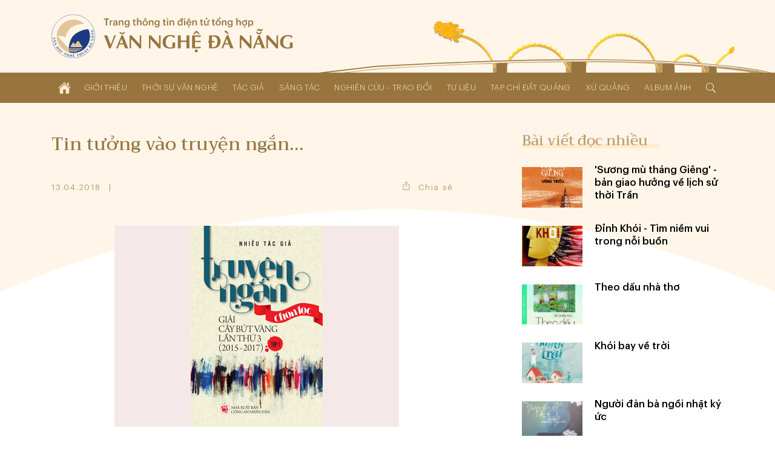

--- FILE ---
content_type: text/html; charset=UTF-8
request_url: https://vannghedanang.org.vn/tin-tuong-vao-truyen-ngan-1465.html
body_size: 24000
content:
<!DOCTYPE html>
<html lang="vi" xmlns="http://www.w3.org/1999/xhtml">
<head>
    
	<meta charset="UTF-8">
	
	<meta name="viewport" content="width=device-width, initial-scale=1, maximum-scale=1, user-scalable=0">
	<meta name="HandheldFriendly" content="true">
	<meta name="format-detection" content="telephone=no">
	<meta name="apple-mobile-web-app-capable" content="yes">
	<meta name="apple-mobile-web-app-status-bar-style" content="black">
	<meta name="robots" content="index,follow">
	<meta name="googlebot" content="index,follow,snippet">
	<meta name="author" content="Trang thông tin điện tử tổng hợp Văn Nghệ Đà Nẵng">
	<meta name="keywords" content="văn học, văn nghệ đà nẵng, nghệ thuật đà nẵng, nghệ sĩ đà nẵng">
	<meta name="description" content="Liên hiệp các Hội Văn học - Nghệ thuật thành phố Đà Nẵng">
	
	<meta property="og:rich_attachment" content="true">
	<meta property="og:type" content="website">
	<meta property="og:site_name" content="vannghedanang.org.vn">
	<meta property="og:url" content="https://vannghedanang.org.vn/tin-tuong-vao-truyen-ngan-1465.html">
	<meta property="og:title" content="Tin tưởng vào truyện ngắn...">
	<meta property="og:description" content="Liên hiệp các Hội Văn học - Nghệ thuật thành phố Đà Nẵng">
	<meta property="og:image" content="https://vannghedanang.org.vn/app/upload/post/2018-04-13/20180413135140_3034c52b_6b73_4f8c_8900_7ad90398cacf.jpg">
	<meta property="og:image:alt" content="Tin tưởng vào truyện ngắn...">
	<meta property="og:image:type" content="image/jpeg">
	<meta property="og:image:width" content="470">
	<meta property="og:image:height" content="332">
	
	<link rel="canonical" href="https://vannghedanang.org.vn/tin-tuong-vao-truyen-ngan-1465.html">
	<link rel="alternate" hreflang="vi-vn" href="https://vannghedanang.org.vn/tin-tuong-vao-truyen-ngan-1465.html">
	<link rel="stylesheet" href="/core/common/css/vr.css">
	<link rel="stylesheet" href="/core/common/css/icons.css">
	<link rel="stylesheet" href="/core/common/css/icons-outline.css">
	<link rel="stylesheet" href="/app/theme/default/css/style.css">
	<link rel="stylesheet" href="/app/theme/default/css/style_240.css" media="(min-width:240px)">
	<link rel="stylesheet" href="/app/theme/default/css/style_480.css" media="(min-width:480px)">
	<link rel="stylesheet" href="/app/theme/default/css/style_640.css" media="(min-width:640px)">
	<link rel="stylesheet" href="/app/theme/default/css/style_768.css" media="(min-width:768px)">
	<link rel="stylesheet" href="/app/theme/default/css/style_1024.css" media="(min-width:1024px)">
	<link rel="stylesheet" href="/app/theme/default/css/style_1170.css" media="(min-width:1170px)">
	
	<script>window.addEventListener('load',function(){window.Config=new(function(){this.base_rel=VR.Cookie.get('site-path');this.base_url=location.protocol+'//'+location.hostname+this.base_rel;this.core_rel=this.base_rel+'/core';this.cms_rel=this.base_rel+'/cms';this.cms_theme_rel=this.cms_rel+'/theme/'+VR.Cookie.get('cms-theme');this.app_rel=this.base_rel+'/app';this.app_theme_rel=this.app_rel+'/theme/'+VR.Cookie.get('site-theme');this.app_upload_rel=this.app_rel+'/upload';});});</script>
	<script>(function(global,factory){typeof exports==='object'&&typeof module!=='undefined'?module.exports=factory():typeof define==='function'&&define.amd?define(factory):(global.VR=factory());}(this,(function(){"use strict";var
version='1.1.0.1',license='VARA Inc',win=window,doc=win.document,body=doc.body||doc.documentElement,fail=[null,undefined],proto=Array.prototype,index=proto.indexOf,slice=proto.slice,concat=proto.concat,splice=proto.splice,$=function(selector,context){return new $.fn.init(selector,context);};$.fn=$.prototype={version:version,copyright:license};$.extend=$.fn.extend=function(){var args=arguments,obj=args[0]||{},len=args.length,i=1;if(len===i){obj=this;i--;}for(;i<len;i++){for(var prop in args[i]){obj[prop]=args[i][prop];if(typeof args[i][prop]==='function'){var pObj=obj[prop].prototype,pArgs=args[i][prop].prototype;if(pArgs!==undefined){for(var key in pArgs){pObj[key]=pArgs[key];}}}}}return obj;};$.extend({map:function(obj,callback){var len=obj.length,arr=[];var push=function(array){array.forEach(function(v){arr.push(v)})};for(var i=0;i<len;i++){if(isArray(obj[i]))push(this.map(obj[i],callback));else{var call=callback(obj[i],i);if(isArray(call))push(call);else if(fail.indexOf(call)<0)arr.push(call);}}return arr.length>0?arr:obj;},each:function(obj,callback){if(isArray(obj)){obj.forEach(function(item,i){callback(item,i)})}else{for(var key in obj){callback(key,obj[key])}}return obj;},merge:function(){var arg=arguments,len=arg.length;for(var i=1;i<len;i++){for(var k in arg[i]){arg[0][k]=arg[i][k];}}return arg[0];}});$.extend({is:function(value){return isElementObject(value)&&typeof value.selector!=='undefined';}});$.extend({toSlug:function(text,skipDirectorySeparator){[["\u0065\u0309","\u1EBB"],["\u0065\u0301","\u00E9"],["\u0065\u0300","\u00E8"],["\u0065\u0323","\u1EB9"],["\u0065\u0303","\u1EBD"],["\u00EA\u0309","\u1EC3"],["\u00EA\u0301","\u1EBF"],["\u00EA\u0300","\u1EC1"],["\u00EA\u0323","\u1EC7"],["\u00EA\u0303","\u1EC5"],["\u0079\u0309","\u1EF7"],["\u0079\u0301","\u00FD"],["\u0079\u0300","\u1EF3"],["\u0079\u0323","\u1EF5"],["\u0079\u0303","\u1EF9"],["\u0075\u0309","\u1EE7"],["\u0075\u0301","\u00FA"],["\u0075\u0300","\u00F9"],["\u0075\u0323","\u1EE5"],["\u0075\u0303","\u0169"],["\u01B0\u0309","\u1EED"],["\u01B0\u0301","\u1EE9"],["\u01B0\u0300","\u1EEB"],["\u01B0\u0323","\u1EF1"],["\u01B0\u0303","\u1EEF"],["\u0069\u0309","\u1EC9"],["\u0069\u0301","\u00ED"],["\u0069\u0300","\u00EC"],["\u0069\u0323","\u1ECB"],["\u0069\u0303","\u0129"],["\u006F\u0309","\u1ECF"],["\u006F\u0301","\u00F3"],["\u006F\u0300","\u00F2"],["\u006F\u0323","\u1ECD"],["\u006F\u0303","\u00F5"],["\u01A1\u0309","\u1EDF"],["\u01A1\u0301","\u1EDB"],["\u01A1\u0300","\u1EDD"],["\u01A1\u0323","\u1EE3"],["\u01A1\u0303","\u1EE1"],["\u00F4\u0309","\u1ED5"],["\u00F4\u0301","\u1ED1"],["\u00F4\u0300","\u1ED3"],["\u00F4\u0323","\u1ED9"],["\u00F4\u0303","\u1ED7"],["\u0061\u0309","\u1EA3"],["\u0061\u0301","\u00E1"],["\u0061\u0300","\u00E0"],["\u0061\u0323","\u1EA1"],["\u0061\u0303","\u00E3"],["\u0103\u0309","\u1EB3"],["\u0103\u0301","\u1EAF"],["\u0103\u0300","\u1EB1"],["\u0103\u0323","\u1EB7"],["\u0103\u0303","\u1EB5"],["\u00E2\u0309","\u1EA9"],["\u00E2\u0301","\u1EA5"],["\u00E2\u0300","\u1EA7"],["\u00E2\u0323","\u1EAD"],["\u00E2\u0303","\u1EAB"],["\u0045\u0309","\u1EBA"],["\u0045\u0301","\u00C9"],["\u0045\u0300","\u00C8"],["\u0045\u0323","\u1EB8"],["\u0045\u0303","\u1EBC"],["\u00CA\u0309","\u1EC2"],["\u00CA\u0301","\u1EBE"],["\u00CA\u0300","\u1EC0"],["\u00CA\u0323","\u1EC6"],["\u00CA\u0303","\u1EC4"],["\u0059\u0309","\u1EF6"],["\u0059\u0301","\u00DD"],["\u0059\u0300","\u1EF2"],["\u0059\u0323","\u1EF4"],["\u0059\u0303","\u1EF8"],["\u0055\u0309","\u1EE6"],["\u0055\u0301","\u00DA"],["\u0055\u0300","\u00D9"],["\u0055\u0323","\u1EE4"],["\u0055\u0303","\u0168"],["\u01AF\u0309","\u1EEC"],["\u01AF\u0301","\u1EE8"],["\u01AF\u0300","\u1EEA"],["\u01AF\u0323","\u1EF0"],["\u01AF\u0303","\u1EEE"],["\u0049\u0309","\u1EC8"],["\u0049\u0301","\u00CD"],["\u0049\u0300","\u00CC"],["\u0049\u0323","\u1ECA"],["\u0049\u0303","\u0128"],["\u004F\u0309","\u1ECE"],["\u004F\u0301","\u00D3"],["\u004F\u0300","\u00D2"],["\u004F\u0323","\u1ECC"],["\u004F\u0303","\u00D5"],["\u01A0\u0309","\u1EDE"],["\u01A0\u0301","\u1EDA"],["\u01A0\u0300","\u1EDC"],["\u01A0\u0323","\u1EE2"],["\u01A0\u0303","\u1EE0"],["\u00D4\u0309","\u1ED4"],["\u00D4\u0301","\u1ED0"],["\u00D4\u0300","\u1ED2"],["\u00D4\u0323","\u1ED8"],["\u00D4\u0303","\u1ED6"],["\u0041\u0309","\u1EA2"],["\u0041\u0301","\u00C1"],["\u0041\u0300","\u00C0"],["\u0041\u0323","\u1EA0"],["\u0041\u0303","\u00C3"],["\u0102\u0309","\u1EB2"],["\u0102\u0301","\u1EAE"],["\u0102\u0300","\u1EB0"],["\u0102\u0323","\u1EB6"],["\u0102\u0303","\u1EB4"],["\u00C2\u0309","\u1EA8"],["\u00C2\u0301","\u1EA4"],["\u00C2\u0300","\u1EA6"],["\u00C2\u0323","\u1EAC"],["\u00C2\u0303","\u1EAA"]].forEach(function(item){text=text.replace(item[0],item[1])});text=text.toLowerCase().replace(/à|á|ạ|ả|ã|â|ầ|ấ|ậ|ẩ|ẫ|ă|ằ|ắ|ặ|ẳ|ẵ/gi,"a").replace(/ò|ó|ọ|ỏ|õ|ô|ồ|ố|ộ|ổ|ỗ|ơ|ờ|ớ|ợ|ở|ỡ/gi,"o").replace(/è|é|ẹ|ẻ|ẽ|ê|ề|ế|ệ|ể|ễ/gi,"e").replace(/ù|ú|ụ|ủ|ũ|ư|ừ|ứ|ự|ử|ữ/gi,"u").replace(/ì|í|ị|ỉ|ĩ/gi,"i").replace(/ỳ|ý|ỵ|ỷ|ỹ/gi,"y").replace(/đ/gi,"d").replace(/[^a-z0-9\/]/g,"-").replace(/^\-+|\-+$/g,"");if(skipDirectorySeparator!==true)text=text.replace(/\//g,"-");return text.replace(/-+/g,"-");},toTime:function(value,returnType){var s,j,date,time,rep;value=decodeURIComponent(value).trim();if(value.indexOf('/')>0){s='/';j='-';}else{s='-';j='/';}date=value.split(' ');time=date.length>1?date[1]:'';date=date[0].split(s);date.reverse();switch(returnType.trim()){case'date':rep=date.join(j);break;case'time':rep=time;break;default:rep=date.join(j)+(time?' '+time:'');}return rep;},toNumber:function(value,json){var string=value.toString(),minus=string.substr(0,1),decimal=',',currency='',pattern=/(\d+)(\d{3})/,int,float,separator;if(json!==undefined){if(json.decimal==='.')decimal=json.decimal;if(json.currency!==undefined)currency=' '+json.currency;}separator=decimal===','?'.':',';string=string.replace(/[+-]/g,'').split('.');int=string[0].toString();while(pattern.test(int)){int=int.replace(pattern,'$1'+separator+'$2');}float='';if(string.length>1){float=decimal+string[1];if(json!==undefined&&!isNaN(json.decimalPoint)){if(float.substr(1).length>json.decimalPoint){float=float.substr(1);float=Number('0.'+float);float=float.toFixed(json.decimalPoint);float=float!==0?decimal+float.toString().substr(2):''}}}value=int+float;if(value!==''){value+=currency;if(minus==='-')value=minus+value;}return value;},toStyle:function(styleJson){var rep=[];for(var k in styleJson){rep.push(k+':'+styleJson[k]);}return rep.join(';');}});$.extend({copy:function(element){var tmp=$.create('textarea').css({width:0,height:0,overflow:'hidden'}).add(body);tmp.val($(element).val())[0].select();doc.execCommand('copy');tmp.remove();},create:function(tagName){return this(doc.createElement(tagName))},event:function(){var args=arguments,obj=args[0];if(isPlainObject(obj)){$(obj.element).on(obj.event,function(){load(obj.attribute);})}else isString(obj)?load(obj):load();function load(attr){args=slice.call(args,(typeof attr==='undefined'?0:1));args.forEach(function(array){obj=typeof attr==='undefined'?$(array[0]):$('['+attr+'*='+array[0]+']');for(var key in array[1]){obj.on(key.toString(),array[1][key])}});}},});$.extend({Form:function(selector){var elements=selector===undefined?$('body [name]'):$('[name]',isString(selector)?$(selector):selector),data=[];elements.map(function(element){var elm=$(element),tag=element.tagName.toLowerCase(),name=elm.attr('name'),value,type;if(tag==='select')value=elm.child().length>0?elm.val():'';else{value=elm.val();if(tag==='input'){type=elm.attr('type');if(type==='radio'||type==='checkbox'){if(!element.checked)value=null;}}}if(value!==null){data.push({name:name,value:encodeURIComponent(value)});}});return{data:data,add:function(name,value){data.push({name:name,value:encodeURIComponent(value)})},set:function(name,value){var exist=data.some(function(item,i){if(item.name===name){data.splice(i,1,{name:name,value:encodeURIComponent(value)});return true;}});if(!exist)this.add(name,value);},has:function(name){return data.some(function(item){return item.name===name;})},get:function(name){var value='';data.some(function(item){if(item.name===name||item.name.substr(0,item.name.indexOf('['))===name){value=decodeURIComponent(item.value).trim();return true;}});return value;},getAll:function(name){var values=[];data.map(function(item){if(item.name===name||item.name.substr(0,item.name.indexOf('['))===name){values.push(decodeURIComponent(item.value));}});return values;},remove:function(name){data.some(function(item,i){if(item.name===name){data.splice(i,1);return true;}});},names:function(){return data.map(function(item){return item.name});},values:function(){return data.map(function(item){return decodeURIComponent(item.value)});},params:function(notEmpty){var query=[];data.map(function(item){var param=item.name+'='+item.value;if(notEmpty===true){if(item.value!=='')query.push(param);}else query.push(param);});return query.join('&');},isEmpty:function(){return!this.values().some(function(value){return value!=='';})}}},Popup:function(obj){var
wait=null,time=(new Date()).getTime(),id=obj.id!==undefined?obj.id:'',timeout=obj.timeout!==undefined?obj.timeout:0,duration=obj.duration!==undefined?obj.duration:0.35,eventExit=obj.eventExit!==undefined?obj.eventExit:true,proto={id:'VRLightBox-'+time,init:function(){var self=this,backId='#'+this.id,backCss=[],foreClass='.VRLightBoxFore-'+time,foreCss=[],css,tag,value;var cssPush=function(target,obj){for(var key in obj){value=obj[key];if(isArray(value)){value.forEach(function(item){target.push(key+':'+item);})}else target.push(key+':'+value)}};var backCssObj={"width":"100%","height":"100%","background":"rgba(0,0,0,.4)","display":["flex","-webkit-flex"],"align-items":"center","-webkit-align-items":"center","justify-content":"center","-webkit-justify-content":"center","position":"fixed","top":0,"left":0,"opacity":0,"transition":(duration/1.5)+"s","z-index":999};if(obj.backCss!==undefined){backCssObj=$.merge(backCssObj,obj.backCss);}cssPush(backCss,backCssObj);var foreCssObj={"width":'auto',"height":'auto',"max-width":'100%',"max-height":'100vh',"overflow":'auto',"display":"inline-block","background":'#fff',"border-radius":'3px',"box-shadow":'0 5px 20px rgba(0,0,0,0.1)',"position":'relative',"opacity":0,"transition":duration+"s ease-out","transform":"scale3d(0.1,0.1,0.1)","-webkit-transform":"scale3d(0.1,0.1,0.1)"};if('foreCss'in obj){foreCssObj=$.merge(foreCssObj,obj.foreCss);}cssPush(foreCss,foreCssObj);css=backId+' {'+backCss.join(';')+'}'+backId+'[show] {'+'opacity: 1'+'}'+backId+' > '+foreClass+'{'+foreCss.join(';')+'}'+backId+' > '+foreClass+'[show] {'+'opacity: 1;'+'transform: scale3d(1,1,1);'+'-webkit-transform: scale3d(1,1,1);'+'}';tag=$.create('div').attr('id',this.id).add();$.create('style').html(css).add(tag);var div=$.create('div').class(foreClass.substr(1)).add(tag);if(id)div.attr('id',id);if(isObject(obj.content))obj.content.add(div);else div.html(obj.content);if(eventExit){tag.click(function(e){if(this.isEqualNode(e.target)){self.exit()}});}if(isFunction(obj.onCallback))obj.onCallback();var show=function(){document.activeElement.blur();tag.attr('show',1);$(foreClass,tag).attr('show',1);$(foreClass,tag).css({"transform":"none","-webkit-transform":"none"});if(timeout>0){wait=setTimeout(function(){self.exit();},timeout*1000);}if(isFunction(obj.inCallback)){obj.inCallback();}};if(duration===0)show();else setTimeout(function(){show()},10);},exit:function(callback){var box=$('#'+this.id);if(box.has()){box.remove();if(wait)clearTimeout(wait);if(isFunction(callback))callback();else{if(isFunction(obj.outCallback))obj.outCallback();}}}};proto.init();return proto;},Query:{data:(function(){var query=location.search.trim();if(query==='')return[];else{var data=[];query=query.substr(1).split('&');query.forEach(function(param){param=param.split('=');data.push({"name":param[0],"value":param[1]})});return data;}}()),get:function(name,all){var values=[],value=null;this.data.some(function(item){if(item.name===name){value=item.value;if(all===true)values.push(value);else return true;}});if(all===true)return values.length>0?values:null;else return value;},has:function(name){return this.get(name)!==null;},add:function(name,value){this.data.push({"name":name,"value":value})},set:function(name,value){if(!this.has(name)){this.data.push({"name":name,"value":value});}else{this.data.some(function(item){if(item.name===name){if(value!==null){item.value=value;return true;}}})}},remove:function(name,value){var self=this;this.data.some(function(item,i){if(item.name===name){if(value!==undefined){if(item.value===value){self.data.splice(i,1);return true;}}else self.data.splice(i,1);}});},removeIncludes:function(name,value){var items=[];this.data.forEach(function(item){if(!item.name.includes(name)){if(value!==undefined){if(item.value!==value){items.push(item);}}else items.push(item);}});this.data=items;},params:function(){var param=[];this.data.forEach(function(item){param.push(item.name+'='+item.value);});return param.join('&');},assign:function(){location.assign(this.data.length>0?'?'+this.params():location.pathname);}},Parse:{number:function(string,decimal_separator,decimal_length){var decimal=decimal_separator=='.'?'.':',',separator=decimal==','?'.':',',match=string.toString().match(new RegExp('^[+-]?(\\d{1,3}(\\'+separator+'\\d{3,})+|\\d+)(\\'+decimal+'\\d+)?','g'));if(match&&match!='+'&&match!='-'){match=Number(match.toString().replace(new RegExp('\\'+separator,'g'),'').replace(decimal,'.'));if(!isNaN(decimal_separator))match=match.toFixed(decimal_separator);if(!isNaN(decimal_length))match=match.toFixed(decimal_length);}else match=null;return match;},integer:function(string){var v=string.toString().match(/[+-]?\d+/g);return v&&v!=='+'&&v!=='-'?Number(v.join('')):null;},letter:function(string){var v=string.match(/[a-zA-Z]/g);return v?v.join(''):null;},specialChars:function(string){var v=string.match(/[^a-zA-Z0-9]/g);return v?v.join(''):null;},style:function(string){var obj={},items=string.split(';');items.map(function(item){if(item.trim()!==''){item=item.split(':');obj[item[0].trim()]=item[1].trim();}});return obj;}},Entry:{date:function(e,dateFormat){var elm=e.target,key=e.keyCode,value=elm.value,valueDigit=(value.match(/\d/g)||[]).slice(0,10).join(''),format=(dateFormat||'dd/mm/yyyy').toLowerCase(),formatItems=format.split(/[^ymd]/g),formatSeparator=format.match(/[^ymd]/g).slice(0,1).toString();if(![8,46].includes(key)){var dateItems=[];formatItems.map(function(item){dateItems.push(valueDigit.substr(dateItems.join('').length,item.length))});elm.value=dateItems.join(formatSeparator);}},time:function(e){var elm=e.target,key=e.keyCode,value=elm.value,items=(value.match(/\d/g)||[]).slice(0,6),length=items.length,digit=items.join(''),timeString='';if(![8,46].includes(key)){items.map(function(item,i){timeString+=item;if(i<length-1&&i%2===1)timeString+=':';var pair=parseInt(digit.slice(i-1,i+1));if(i===1&&pair>23)timeString='';else if((i===3||i===5)&&pair>59)timeString=timeString.substr(0,i);});}elm.value=timeString;},slug:function(e){var elm=e.target,value=elm.value;elm.value=$.toSlug(value);},letter:function(e){var elm=e.target,value=elm.value;value=value.match(/[^a-zA-Z]/g);value=value?value.join(''):'';elm.value=value;},number:function(e,options){var element=e.target,decimal=options!=undefined&&options.decimal=='.'?'.':',',match=element.value.match(new RegExp('[\\+\\-0-9\\'+decimal+']','g')),position=element.selectionStart,key=e.keyCode,value,str;if(key==8||key==46){value=match?match.join('').replace(decimal,'.'):'';if(value!=''&&position>=element.value.length){if(options!=undefined&&options.currency!=undefined)value=value.substr(0,value.length-1);if(value.substr(value.length-1)=='.')value=value.substr(0,value.length-1);}}else{value=match?match.join(''):'';str=value.match(new RegExp('[\\'+decimal+']','g'));if(str){if(str.length==1){if(value.substr(value.length-1)!=decimal){var thousand=decimal==','?'.':',';value=value.match(new RegExp('^[+-]?(\\d{1,3}(\\'+thousand+'\\d{3,})+|\\d*)(\\'+decimal+'\\d+)?','g'));if(value&&value!='-'&&value!='+')value=value.toString().replace(new RegExp('\\'+thousand,'g'),'').replace(decimal,'.');}}else value=$.Parse.number(value,decimal);}}if(options!==undefined&&(options.vMin!==undefined||options.vMax!==undefined||options.vDefault!==undefined)){str=match?match.join(''):'';if(str.substr(str.length-1)!==decimal){str=Number(str.replace(decimal,'.'));if(options.vMin!==undefined&&str<options.vMin)value=options.vMin;if(options.vMax!==undefined&&str>options.vMax)value=options.vMax;if(options.vDefault!==undefined)value=options.vDefault;}}value=value.toString();if(value.match(/^0[1-9]/))value=0;else if(value.match(/^00/))value=0;element.value=value!='-'&&value!='+'?$.toNumber(value,options):value;},integer:function(e,options){var elm=e.target,value=elm.value,match;match=value.match(/[\+\-\d]/g);match=match?$.Parse.integer(match.join('')):'';match=match=='00'?0:match;if(options!=undefined){value=match;if(options.vMin!=undefined&&match<options.vMin)value=options.vMin;if(options.vMax!=undefined&&match>options.vMax)value=options.vMax;if(options.vDefault!=undefined)value=options.vDefault;elm.value=value;}else elm.value=!isNaN(value)?match:'';}},Cookie:{get:function(name){name=name+"=";var cookies=decodeURIComponent(document.cookie).split(';'),length=cookies.length,char,i;for(i=0;i<length;i++){char=cookies[i];while(char.charAt(0)==' '){char=char.substring(1);}if(char.indexOf(name)==0){return char.substring(name.length,char.length);}}return'';},set:function(name,value,expireDays){var expires='';if(!isNaN(expireDays)&&expireDays!==0){var date=new Date();date.setTime(date.getTime()+(expireDays*24*60*60*1000));expires=';expires='+date.toUTCString();}document.cookie=name+'='+value+expires+';path=/';},has:function(name){return this.get(name)!=='';},remove:function(){var args=slice.call(arguments);args.forEach(function(cookie){this.set(cookie,'',-1);}.bind(this));}},String:{addslashes:function(string){return string.replace(/(["'])/g,'\\$1')}},Base64:{key:"ABCDEFGHIJKLMNOPQRSTUVWXYZabcdefghijklmnopqrstuvwxyz0123456789+/=",encode:function(input){var output="";var chr1,chr2,chr3,enc1,enc2,enc3,enc4;var i=0;input=Base64._utf8_encode(input);while(i<input.length){chr1=input.charCodeAt(i++);chr2=input.charCodeAt(i++);chr3=input.charCodeAt(i++);enc1=chr1>>2;enc2=((chr1&3)<<4)|(chr2>>4);enc3=((chr2&15)<<2)|(chr3>>6);enc4=chr3&63;if(isNaN(chr2)){enc3=enc4=64;}else if(isNaN(chr3)){enc4=64;}output=output+this.key.charAt(enc1)+this.key.charAt(enc2)+this.key.charAt(enc3)+this.key.charAt(enc4);}return output;},decode:function(input){var output="",i=0,chr1,chr2,chr3,enc1,enc2,enc3,enc4;input=input.replace(/[^A-Za-z0-9\+\/\=]/g,"");while(i<input.length){enc1=this.key.indexOf(input.charAt(i++));enc2=this.key.indexOf(input.charAt(i++));enc3=this.key.indexOf(input.charAt(i++));enc4=this.key.indexOf(input.charAt(i++));chr1=(enc1<<2)|(enc2>>4);chr2=((enc2&15)<<4)|(enc3>>2);chr3=((enc3&3)<<6)|enc4;output=output+String.fromCharCode(chr1);if(enc3!=64){output=output+String.fromCharCode(chr2);}if(enc4!=64){output=output+String.fromCharCode(chr3);}}output=Base64._utf8_decode(output);return output;},_utf8_encode:function(string){string=string.replace(/\r\n/g,"\n");var utftext="";for(var n=0;n<string.length;n++){var c=string.charCodeAt(n);if(c<128){utftext+=String.fromCharCode(c);}else if((c>127)&&(c<2048)){utftext+=String.fromCharCode((c>>6)|192);utftext+=String.fromCharCode((c&63)|128);}else{utftext+=String.fromCharCode((c>>12)|224);utftext+=String.fromCharCode(((c>>6)&63)|128);utftext+=String.fromCharCode((c&63)|128);}}return utftext;},_utf8_decode:function(utftext){var string="",i=0,c,c1,c2;c=c1=c2=0;while(i<utftext.length){c=utftext.charCodeAt(i);if(c<128){string+=String.fromCharCode(c);i++;}else if((c>191)&&(c<224)){c1=utftext.charCodeAt(i+1);string+=String.fromCharCode(((c&31)<<6)|(c1&63));i+=2;}else{c1=utftext.charCodeAt(i+1);c2=utftext.charCodeAt(i+2);string+=String.fromCharCode(((c&15)<<12)|((c1&63)<<6)|(c2&63));i+=3;}}return string;}}});var init=$.fn.init=function(selector,context){var tag=this,i=0;if(typeof context==='undefined')context=document;if(isString(selector)){var push=function(element){var items=slice.call(element.querySelectorAll(selector.trim()));items.forEach(function(item){tag[i]=item;i++;});};if(isElementObject(context)){var len=context.length,j=0;for(;j<len;j++)push(context[j]);}else push(context)}else if(isArray(selector)){selector.forEach(function(item){tag[i]=item;i++;})}else if(isObject(selector)){tag[0]=selector;i=1;}if($.is(selector))return selector;else{tag.length=i;tag.context=context;tag.selector=selector;return tag;}};init.prototype=$.fn;$.each({tag:function(e){return e.tagName;},no:function(e){return index.call(e.parentNode.children,e);},inWidth:function(e){return e.clientWidth;},outWidth:function(e){var css=window.getComputedStyle(e);return e.offsetWidth+parseInt(css.getPropertyValue('margin-left'))+parseInt(css.getPropertyValue('margin-right'));},inHeight:function(e){return e.clientHeight;},outHeight:function(e){var css=window.getComputedStyle(e);return e.offsetHeight+parseInt(css.getPropertyValue('margin-top'))+parseInt(css.getPropertyValue('margin-bottom'));}},function(name,fn){$.fn[name]=function(){var data=this.map(function(element){return fn(element);});return data.length===1?data[0]:data;}});$.each({width:function(e,value){if(value===undefined)return e.offsetWidth;else $(e).css('width',value)},height:function(e,value){if(value===undefined)return e.offsetHeight;else $(e).css('height',value)},left:function(e,value){if(value===undefined)return e.offsetLeft;else $(e).css('left',value)},top:function(e,value){if(value===undefined)return e.offsetTop;else $(e).css('top',value)},rollTop:function(e,value){if(value===undefined)return e.scrollTop;else e.scrollTop=$.Parse.integer(value);},rollLeft:function(e,value){if(value===undefined)return e.scrollLeft;else e.scrollLeft=value;},rollWidth:function(e,value){if(value===undefined)return e.scrollWidth;else e.scrollWidth=value;},checked:function(e,value){if(value===undefined)return e.checked;else e.checked=value}},function(name,fn){$.fn[name]=function(value){var data=this.map(function(element){value=value!==undefined&&isNumber(value)?value+'px':value;return fn(element,value)});return data.length===1?data[0]:data;}});$.each({html:function(element,value){if(value===undefined)return element.innerHTML;else element.innerHTML=value;},outHtml:function(element,value){if(value===undefined)return element.outerHTML;else element.outerHTML=value;},val:function(element,value){var tag=element.tagName.toLowerCase(),tags=['input','textarea','select'];if(tags.includes(tag)){if(value===undefined){var val='';switch(tag){case'input':case'textarea':val=element.value;break;case'select':var selected=element.options[element.selectedIndex];if(typeof selected!=='undefined')val=selected.value;break;default:val=element.textContent;}return val;}else{switch(tag){case'input':case'textarea':element.value=value;break;case'select':var len=element.options.length;for(var i=0;i<len;i++){if(element.options[i].value===value){element.selectedIndex=i;break;}}break;default:element.textContent=value;}}}else{if(value===undefined)return element.innerText;else element.innerText=value;}},},function(name,fn){$.fn[name]=function(value){var data=this.map(function(element){return fn(element,value)});return isArray(data)&&data.length===1?data[0]:data;}});$.each({add:function(element,context){if(isElementObject(context)){context.map(function(item){item.appendChild(element);})}else{var con=isObject(context)?context:document.body;con.appendChild(element)}},remove:function(element,context){if(context===undefined)element.parentNode.removeChild(element);else{if(isElementObject(context)){context.map(function(elm){elm.removeChild(element);})}else{var con=isObject(context)?context:document.body;con.removeChild(element)}}}},function(name,fn){$.fn[name]=function(context){return this.map(function(element){return fn(element,context)});}});$.each({before:function(element,target,isNode){var context=isNode===true?target.parentNode:target.parentElement;if(isObject(context))context.insertBefore(element,target);else context.appendChild(element);},after:function(element,target,isNode){var context=target.parentNode;target=isNode===true?target.nextSibling:target.nextElementSibling;if(isObject(target))context.insertBefore(element,target);else context.appendChild(element);}},function(name,fn){$.fn[name]=function(target,isNode){return this.map(function(element){if(isElementObject(target)){target.map(function(item){fn(element,item,isNode)})}else fn(element,target,isNode)})}});$.each({next:function(element,isNode){return isNode===true?element.nextSibling:element.nextElementSibling;},prev:function(element,isNode){return isNode===true?element.previousSibling:element.previousElementSibling;}},function(name,fn){$.fn[name]=function(isNode){var data=this.map(function(elm){return fn(elm,isNode)});return isArray(data)?$(data):null;}});$.fn.extend({map:function(callback){var script=callback.toString().replace(/[\s\t\r\n]/g,''),args=script.slice(script.indexOf('(')+1,script.indexOf(')')).split(',').length;return $.map(this,function(element,index){return callback.apply(this,args===2?[element,index]:[element])}.bind(this));},has:function(){return this.length>0;},arr:function(){var data=[],length=this.length;for(var i=0;i<length;i++)data.push(this[i])
return data;},clone:function(deep){return $(this.map(function(elm){return elm.cloneNode(deep)}))},contain:function(element){return this.arr().includes(element);},parent:function(level,isElement){if(typeof level==='undefined'||!isNumber(level)||level<1)level=1;return $(this.map(function(element){var i=0;while(i<level){i++;element=isElement===true?element.parentElement:element.parentNode;}return element;}));},parentUntil:function(selector){var targetElements=$(selector),data=this.map(function(element){while(!targetElements.contain(element)){element=element.parentElement;}return element;});return isArray(data)?$(data):null;},replace:function(element,context){element=isElementObject(element)?element[0]:element;return this.map(function(el){if(context===undefined)el.parentNode.replaceChild(element,el);else context.replaceChild(element,el)})},first:function(){return $(this[0]);},last:function(){return $(this[this.length-1]);},node:function(index){return this.map(function(element){var nodes=slice.call(element.childNodes);return index!==undefined&&!isNaN(index)?nodes[index]:nodes;})},child:function(index){var tags=this.map(function(element){var child=slice.call(element.children);if(!isNaN(index))return child[index];else return child;});return isArray(tags)?$(tags):[];},firstChild:function(){return this.child(0)},lastChild:function(){return this.child(this.child().length-1)},on:function(event,method,useCapture){return this.map(function(element){var capture=false;if(isString(event)){if(typeof useCapture!=='undefined')capture=useCapture;element.addEventListener(event,method,capture);}else{if(isPlainObject(event)){for(var key in event){key=key.toLowerCase();method=event[key];if(isPlainObject(method)){capture=method.capture;method=method.method;}element.addEventListener(key,method,capture)}}}});},off:function(event,method,useCapture){return this.map(function(element){var capture=false;if(isString(event)){if(typeof useCapture!=='undefined')capture=useCapture;element.removeEventListener(event,method,capture);}else{if(isPlainObject(event)){for(var key in event){key=key.toLowerCase();method=event[key];if(isPlainObject(method)){capture=method.capture;method=method.method;}element.removeEventListener(key,method,capture)}}}});},css:function(name,value){var priority=null;if(isPlainObject(name)){return this.map(function(element){for(var key in name){if(isArray(name[key])){value=name[key][0];priority=name[key][1];}else value=name[key];element.style.setProperty(key,value,priority)}})}else if(typeof value!=='undefined'&&isString(name)){if(isArray(value)){priority=value[1];value=value[0];}return this.map(function(element){element.style.setProperty(name,value,priority)})}else{var isArrayName=isArray(name),data=this.map(function(element){var css=window.getComputedStyle(element);if(isArrayName){var val=[];name.forEach(function(item){val.push(css.getPropertyValue(item.trim()))});return val;}else return css.getPropertyValue(name);});return isArray(data)&&data.length===1?data[0]:data;}},removeCss:function(){var args=slice.call(arguments);return this.map(function(element){var css=element.style;args.forEach(function(arg){css.removeProperty(arg)});if(css.length===0){$(element).removeAttr('style');}});},attr:function(name,value){var isObj=isPlainObject(name);if(isObj||(typeof value!=='undefined'&&isString(name))){return this.map(function(element){if(isObj){for(var key in name)element.setAttribute(key,name[key])}else element.setAttribute(name,value);});}else{var data=this.map(function(element){if(typeof name==='undefined'){var json={},items=element.attributes,length=items.length;for(var i=0;i<length;i++){json[items[i].name]=items[i].value;}return json;}else{if(isArray(name)){var val=[];name.forEach(function(item){val.push(element.getAttribute(item.trim()))});return val;}else return element.getAttribute(name);}});if(isArray(data))return data.length===1?data[0]:data;else return null;}},hasAttr:function(name){if(!this.has())return false;else return this.map(function(element){if(element.nodeType===1)return element.hasAttribute(name);}).indexOf(false)<0;},removeAttr:function(){var args=slice.call(arguments);this.map(function(element){if(args.length>0){args.forEach(function(arg){element.removeAttribute(arg.trim())});}else{var items=element.attributes;while(items.length>0)element.removeAttribute(items[0].name)}});return this;},toggleAttr:function(name,value){this.map(function(element){if(isObject(name)){for(var key in name){if(element.hasAttribute(key))element.removeAttribute(key);else element.setAttribute(key,name[key]);}}else{if(element.hasAttribute(name))element.removeAttribute(name);else element.setAttribute(name,value);}});return this;},class:function(value){var data=this.map(function(element){if(typeof value==='undefined')return element.className.trim();else element.setAttribute('class',value);});return isArray(data)&&data.length===1?data[0]:data;},addClass:function(args){args=slice.call(arguments);return this.map(function(element){args.forEach(function(arg){element.classList.add(arg)})});},hasClass:function(value){return this.map(function(element){return element.classList.contains(value);}).indexOf(false)<0;},removeClass:function(args){args=slice.call(arguments);return this.map(function(element){args.forEach(function(arg){element.classList.remove(arg)})});},removeClassIncludes:function(value){return this.map(function(element){var items=slice.call(element.classList);items.forEach(function(item){if(item.includes(value))element.classList.remove(item);})})},toggleClass:function(args){args=slice.call(arguments);return this.map(function(element){args.forEach(function(arg){element.classList.toggle(arg)})});}});$.each(('load resize scroll '+'click dblclick contextmenu '+'blur focus focusin focusout '+'keydown keypress keyup '+'mousedown mouseup mousemove mouseover mouseout mouseenter mouseleave '+'change input select submit '+'touchstart touchend touchcancel').split(' '),function(name){name=name.trim();$.fn[name]=function(method,useCapture){return this.on(name,method,useCapture);}});return $;})));function isType(type,value){return typeof value===type}function isTrue(value){return value===true}function isFalse(value){return value===false}function isString(value){return isType('string',value)}function isNumber(value){return isType('number',value)}function isBoolean(value){return isType('boolean',value)}function isFunction(value){return isType('function',value)}function isObject(value){return isType('object',value)&&value!==null;}function isNull(value){return value===null}function isEmpty(value){return value===null||value.toString().trim()==='';}function isArray(value){return Array.isArray(value)}function isPlainObject(value){if(Object.prototype.toString.call(value)!=='[object Object]'){return false;}else{var proto=Object.getPrototypeOf(value);return proto===null||proto===Object.prototype;}}function isElementObject(value){if(isObject(value)){var prop=value.hasOwnProperty('length'),length=value.length;if(prop&&length>0){var i=0;while(i<length){if(Object.prototype.toString.call(value[i]).indexOf('[object HTML')>0)return false;i++;}return true;}}return false;}function isJson(value){try{JSON.parse(value);}catch(e){return false;}return true;}function isDigit(value){var pattern=/^\d+$/;return pattern.test(value.trim())}function isEmail(value){var pattern=/^\w+([\.-]?\w+)*@\w+([\.-]?\w+)*(\.\w{2,3})+$/;return pattern.test(value.trim());}function isPhone(value){var pattern=/^[0-9\s\(\)\-\+]+$/;return pattern.test(value.trim());}function isUrl(value){var pattern=/^http(s)?:\/\/[\w|\-.]+(\.[a-z]{2,})+(.*)?$/i;return pattern.test(value);}function isDate(value,international){var pattern=international===true?/^(\d{4})-(0[0-9]|1[0-2])-((0|1|2)[0-9]|3[0-1])$/:/^((0|1|2)[0-9]|3[0-1])\/(0[0-9]|1[0-2])\/(\d{4})$/;return pattern.test(value);}function isTime(value){var pattern=/^(0[0-9]|1[0-9]|2[0-3]):(0[0-9]|[1-5][0-9]):(0[0-9]|[1-5][0-9])$/;return pattern.test(value);}FormData.prototype.isEmpty=function(){return!Array.from(this.entries()).some(function(pair){return pair[1]!=='';})};FormData.prototype.params=function(not_empty_state){var query=[],pairs=Array.from(this.entries());pairs.forEach(function(p){var name=p[0],value=p[1],pair=name+'='+value;if(not_empty_state===true){if(value!==''){query.push(pair);}}else query.push(pair);});return query.join('&');};if(!String.prototype.hasOwnProperty('htmlSpecialChars')){String.prototype.htmlSpecialChars=function(){return this.replace(/&/g,'&amp;').replace(/'/g,'&apos;').replace(/"/g,'&quot;').replace(/\\/g,'\\\\').replace(/</g,'&lt;').replace(/>/g,'&gt;').replace(/\u0000/g,'\\0');}}Object.defineProperty(Array.prototype,'chunk',{value:function(chunkSize){var array=this;return[].concat.apply([],array.map(function(elem,i){return i%chunkSize?[]:[array.slice(i,i+chunkSize)];}));}});function loading(){var id='#vr-loading',css=id+' span {'+'width: 16px;'+'height: 16px;'+'background: #fff;'+'border-radius: 50%;'+'float: left;'+'margin: 0 7px;'+'display: inline-block;'+'transform: scale(0);'+'-webkit-transform: scale(0);'+'animation-name: ajax-loading-zoom;'+'animation-duration: 1.2s;'+'animation-iteration-count: infinite;'+'}'+id+' span:nth-child(1) {animation-delay: .2s}'+id+' span:nth-child(2) {animation-delay: .4s}'+id+' span:nth-child(3) {animation-delay: .6s}'+'@keyframes ajax-loading-zoom {'+'0% {'+'transform: scale(0);'+'-webkit-transform: scale(0);'+'}'+'50% {'+'transform: scale(1);'+'-webkit-transform: scale(1);'+'}'+'100% {'+'transform: scale(0);'+'-webkit-transform: scale(0);'+'}'+'}'+'@-webkit-keyframes ajax-loading-zoom {'+'0% {'+'transform: scale(0);'+'-webkit-transform: scale(0);'+'}'+'50% {'+'transform: scale(1);'+'-webkit-transform: scale(1);'+'}'+'100% {'+'transform: scale(0);'+'-webkit-transform: scale(0);'+'}'+'}';if(!VR(id).has()){return VR.Popup({id:id.substr(1),foreCss:{"box-shadow":'none',"background":'transparent'},duration:0,eventExit:false,content:'<style>'+css+'</style>'+'<div><span></span><span></span><span></span></div>'});}}function ajax(obj){var get=function(value,defaultValue){return value===undefined?defaultValue:value},has=function(value){return value!==undefined},http=new XMLHttpRequest(),data=get(obj.data,null),success=get(obj.success,function(){});http.open(get(obj.method,data?'post':'get'),obj.url,get(obj.async,true));if(has(obj.timeout))http.timeout=obj.timeout;if(has(obj.mimeType))http.overrideMimeType(obj.mimeType);if(has(obj.on)){var on=obj.on;for(var event in on){http.addEventListener(event,on[event]);}}if(has(obj.upload)){var upload=obj.upload;for(var event in upload){http.upload.addEventListener(event,upload[event])}}if(has(obj.credentials))http.withCredentials=obj.credentials;var params=[];if(isPlainObject(data)){for(event in data)params.push(event+'='+data[event]);data=params.join('&');}if(isArray(data)){data.forEach(function(item,i){params.push(i+'='+item)});data=params.join('&');}if(isString(data)){var type=has(obj.dataType)&&isString(obj.dataType)?obj.dataType:'application/x-www-form-urlencoded;charset=utf-8';http.setRequestHeader("Content-type",type);}if(has(obj.header)){var header=obj.header;for(var item in header){http.setRequestHeader(item,header[item]);}}if(has(obj.call)){if(isFunction(obj.call))obj.call(http);}http.send(data);http.onreadystatechange=function(){var state=this.readyState,status=this.status;if(has(obj.state)){var ready=obj.state,readyName;switch(state){case 0:readyName='unsent';break;case 1:readyName='opened';break;case 2:readyName='headers_received';break;case 3:readyName='loading';break;default:readyName='done';}if(isFunction(ready[readyName]))ready[readyName](this);}if(state===4){var response=this.responseText;if(has(obj.response)){switch(obj.response.toLowerCase()){case'url':response=this.responseURL;break;case'xml':response=this.responseXML;break;}}if(status===200)success(response,this);else{if(has(obj.error)){var error=obj.error;if(isFunction(error))error(this);else{if(has(error[status]))error[status](this);}}}}if(has(obj.stateCallback))obj.stateCallback(this);};return http;}function mes(text,obj){obj=obj!==undefined?obj:{};var color=obj.color!==undefined?obj.color:'red',align=obj.align!==undefined?obj.align:'center',margin=obj.margin!==undefined?obj.margin:'50px',timeout=obj.timeout!==undefined?obj.timeout:10,duration=obj.duration!==undefined?obj.duration:.15,overflow=obj.overflow!==undefined?obj.overflow:'auto',closeSizeIn=obj.closeSizeIn!==undefined?obj.closeSizeIn:'30%',closeSizeOut=obj.closeSizeOut!==undefined?obj.closeSizeOut:null,closeLineWidth=obj.closeLineWidth!==undefined?obj.closeLineWidth:'1px',closeLineColor=obj.closeLineColor!==undefined?obj.closeLineColor:'#000',closeDisplay=obj.closeDisplay!==undefined?obj.closeDisplay:true,random=(new Date()).getTime(),boxClose='.mes-close-'+random,boxContent='.mes-content-'+random;var margin_array,margin_n_h,margin_n_v,margin_u_h,margin_u_v;if(margin!==0){margin_array=margin.split(' ');if(margin_array.length>1){margin_n_h=margin_array[1];margin_n_v=margin_array[0];}else margin_n_h=margin_n_v=margin;margin_u_h=margin_n_h.match(/[^\d\.]/g).join('');margin_u_v=margin_n_v.match(/[^\d\.]/g).join('');closeSizeOut=closeSizeOut?closeSizeOut:margin_n_h;margin_n_h=VR.Parse.number(margin_n_h);margin_n_v=VR.Parse.number(margin_n_v);}else{margin_n_h=margin_n_v=0;margin_u_h=margin_u_v='';}var closeInSizeInt=VR.Parse.number(closeSizeIn),closeInSizeUnit=closeSizeIn.match(/[^\d\.]/g).join('');var margin_h=(margin_n_h*2)+margin_u_h,max_width='100% - '+margin_h,max_height=VR.Parse.number(window.innerHeight)-(margin_n_v*2),min_width='320px - '+margin_h,css=boxContent+'{'+'max-width: calc('+max_width+');'+'max-width: -webkit-calc('+max_width+');'+'max-height: '+max_height+'px;'+'min-width: calc('+min_width+');'+'min-width: -webkit-calc('+min_width+');'+'overflow: '+overflow+';'+'text-align: '+align+';'+'color:'+color+';'+'}'+boxClose+'{'+'width: '+closeSizeOut+';'+'height: '+closeSizeOut+';'+'position: absolute;'+'top: 0;'+'right: 0;'+'z-index: 1001'+'}'+boxClose+':before,'+boxClose+':after {'+'content: "";'+'width: '+closeSizeIn+';'+'height: '+closeLineWidth+';'+'background: '+closeLineColor+';'+'position: absolute;'+'top: 50%;'+'left: 50%;'+'transition: .3s ease-out'+'}'+boxClose+':before {'+'transform: translate3d(-50%, -50%, 0) rotate(45deg);'+'-webkit-transform: translate3d(-50%, -50%, 0) rotate(45deg);'+'}'+boxClose+':after {'+'transform: translate3d(-50%, -50%, 0) rotate(-45deg);'+'-webkit-transform: translate3d(-50%, -50%, 0) rotate(-45deg);'+'}'+boxClose+':hover:before,'+boxClose+':hover:after {'+'width: '+(closeInSizeInt*1.2)+closeInSizeUnit+''+'}';obj.timeout=timeout;obj.duration=duration;obj.content='<style rel="stylesheet">'+css+'</style>'+(closeDisplay?'<div class="'+boxClose.substr(1)+'"></div>':'')+'<div class="'+boxContent.substr(1)+'" style="margin: '+margin+'">'+text+'</div>';obj.foreCss='foreCss'in obj?VR.merge(obj.foreCss):{overflow:"visible"};var popup=VR.Popup(obj);VR(boxClose,VR('#'+popup.id)).click(function(){popup.exit()});return popup;}function confirm(obj){var box='.confirm-'+(new Date()).getTime(),css=box+' {min-width: 320px}'+box+' > * {'+'text-align: center;'+'}'+box+' > * {'+'display: inline-flex;'+'display: -webkit-inline-flex;'+'justify-content: center;'+'-webkit-justify-content: center;'+'align-items: center;'+'-webkit-align-items: center;'+'}'+box+' > label {'+'width: 100%;'+'padding: 35px 20px;'+'box-sizing: border-box;'+'display: block;'+'}'+box+' > span {'+'width: 50%;'+'height: 40px;'+'background: #e5e5e5;'+'cursor: pointer;'+'}'+box+' > span:hover {'+'background: #ff7733;'+'color: #fff'+'}';obj.eventExit=false;obj.content='<style rel="stylesheet">'+css+'</style>'+'<div class="'+box.substr(1)+'">'+'<label>'+obj.question+' ?</label>'+'<span>Đồng ý</span>'+'<span>Hủy bỏ</span>'+'</div>';var popup=VR.Popup(obj);var bt=VR('#'+popup.id+' '+box+' > span');VR(bt[0]).click(function(){popup.exit();obj.yes();});VR(bt[1]).click(function(){popup.exit();if(obj.no)obj.no();});return popup;}function popup(obj){var icon=obj.icon!==undefined?obj.icon:'',title=obj.title!==undefined?obj.title:'',margin=obj.margin!==undefined?obj.margin:'30px 40px',content=obj.content!==undefined?obj.content:'',boxId=(new Date()).getTime(),boxHead='.popup-head-'+boxId,boxContent='.popup-content-'+boxId,headHeight='60px';var css=boxHead+' {'+'height: '+headHeight+';'+'background: #fff;'+'border-bottom: solid thin #e5e5e5;'+'box-sizing: border-box'+'}'+boxHead+' > * {'+'float: left;'+'height: inherit;'+'display: flex;'+'display: webkit-flex;'+'align-items: center;'+'-webkit-align-items: center;'+'}'+boxHead+' .icon {'+'width: '+headHeight+';'+'background: url("'+icon+'") center no-repeat;'+'background-size: contain;'+'background-origin: content-box;'+'padding: 20px 10px 20px 30px'+'}'+boxHead+' .title {'+'width: calc(100% - 120px);'+'width: -webkit-calc(100% - 120px);'+'overflow: hidden;'+'box-sizing: border-box;'+'font-weight: 500;'+'font-size: 1.2em'+'}'+boxHead+' .close {'+'width: 60px;'+'position: relative;'+'}'+boxHead+' .close:before,'+boxHead+' .close:after {'+'content: "";'+'width: 25%;'+'height: 1px;'+'background: #333;'+'position: absolute;'+'top: 50%;'+'left: 50%;'+'transition: .3s ease-out'+'}'+boxHead+' .close:before {'+'transform: translate3d(-50%, -50%, 0) rotate(45deg);'+'-webkit-transform: translate3d(-50%, -50%, 0) rotate(45deg);'+'}'+boxHead+' .close:after {'+'transform: translate3d(-50%, -50%, 0) rotate(-45deg);'+'-webkit-transform: translate3d(-50%, -50%, 0) rotate(-45deg);'+'}'+boxHead+' .close:hover:before,'+boxHead+' .close:hover:after {width: 30%}'+boxContent+' {'+'max-width: 100%;'+'max-height: calc(95vh - '+headHeight+');'+'max-height: -webkit-calc(95vh - '+headHeight+');'+'overflow-y: auto;'+'overflow-x: hidden;'+'}'+boxContent+' > *:not(style) {'+'margin: '+margin+';'+'display: inline-block'+'}';obj.eventExit=false;obj.content='<style rel="stylesheet">'+css+'</style>\
                   <div class="'+boxHead.substr(1)+'">\
                   <span class="icon"></span>\
                   <span class="title">'+title+'</span>\
                   <span class="close"></span>\
                   </div>\
                   <div class="'+boxContent.substr(1)+'">'+content+'</div>';var popup=VR.Popup(obj);VR('.'+boxHead.substr(1)+' .close',VR('#'+popup.id)).click(function(){popup.exit();});return popup;}function push(message,state){var id='#notification',box=VR(id),duration_in=0.5,duration_out=10,css,tag,m_bg,s_bg;switch(state){case'success':m_bg='212,255,204';s_bg='aacca3';break;case'warning':m_bg='255,234,204';s_bg='ccbba3';break;default:m_bg='255,204,204';s_bg='cca3a3';}css=id+' {'+'max-width: 320px;'+'background: rgba('+m_bg+',1);'+'padding: 15px 30px;'+'box-sizing: border-box;'+'position: fixed;'+'top: 0;'+'left: 50%;'+'transform: translateX(-50%);'+'-webkit-transform: translateX(-50%);'+'border-radius: 0 0 2px 2px;'+'color: #505050;'+'font-weight: 400;'+'line-height: 1.5;'+'box-shadow: 0 2px 2px rgba(0,0,0,0.15);'+'z-index: 1001;'+'transition: '+duration_in+'s;'+'opacity: 0'+'}'+id+':before {'+'content: "";'+'width: 100%;'+'height: 2px;'+'background: #'+s_bg+';'+'position: absolute;'+'left: 0;'+'top: 0;'+'transition: '+duration_out+'s;'+'}'+id+'[state=active] {opacity: 1}'+id+'[state=active]:before {width: 0}';tag=VR.create('div').attr('id',id.substr(1)).html('<style>'+css+'</style><div>'+message+'</div>');if(box.has()){clearTimeout(window.pushTimeout);box.remove();tag.add();}else tag.add();setTimeout(function(){tag.attr('state','active');window.pushTimeout=setTimeout(function(){tag.remove();},duration_out*1000)},10);}</script>
	<script>var scrolled = 0;
self.addEventListener('load', function () {
    // Append event for menu
    VR('.menu-icon').click(menuToggle);
    VR('.menu-arrow').click(menuChildren);

    // Scroll header
    VR(window).scroll(function () {
        let header = VR('#header'),
            attr = 'hide',
            y = window.pageYOffset,
            h = header.top() + header.height();

        // Fixed main menu
        if (y !== scrolled){
            if (y > scrolled && y > 0) {
                header.attr(attr, 1);
            } else {
                if (y > h) header.attr(attr, 0);
                else header.removeAttr(attr)
            }
            scrolled = y;
        }
    });
});

self.addEventListener('load', () => {
    VR('.menu-icon').click(menuToggle);
    VR('.menu-arrow').click(menuChildren);
});

function menuToggle () {
    let icon = VR('.menu-list');
    if (icon.hasAttr('show')) icon.removeAttr('show');
    else icon.attr('show', 1);
}

function menuChildren () {
    event.preventDefault();

    let el = VR(event.target),
        li = VR(el).parentUntil('[data-show]'),
        show = li.attr('data-show'),
        children = VR('.menu-children', li),
        childrenList = VR('ul', children),
        state, classes;

    if (show == 0) {
        state = 1;
        classes = 'menu-arrow vr-icon-arrow-up';
        children.css('height', childrenList.outHeight()+'px');
    } else {
        state = 0;
        classes = 'menu-arrow vr-icon-arrow-down';
        children.removeCss('height');
    }

    el.class(classes);
    li.attr('data-show', state);
}

function searchPopup () {
    mes(VR('.search-temp')[0].content.children[0].outerHTML, {
        timeout: 0,
        closeSizeOut: '7rem',
        closeLineColor: 'var(--color-light)',
        foreCss: {
            width: '100%',
            height: '100%',
            background: 'radial-gradient(rgba(var(--color-dark2-rgb),.96), rgba(var(--color-dark3-rgb),98))'
        }
    })
}

function contact () {
    let form = VR('#contact form'),
        data = VR.Form(form);

    if (! data.get('name')) {
        mes('Chưa nhập tên')
    } else if (! data.get('phone')) {
        mes('Chưa nhập điện thoại')
    } else if (! isPhone(data.get('phone'))) {
        mes('Điện thoại không đúng')
    } else if (! data.get('content')) {
        mes('Chưa nhập nội dung phản hồi')
    } else {
        alert('done')
    }
}

function watchVideo () {
    let el = VR(event.currentTarget),
        id = el.attr('data-id');

    mes(`<div class="video"><iframe id="videoFrame" src="https://www.youtube.com/embed/${id}" frameborder="0" allow="accelerometer; autoplay; encrypted-media; gyroscope; picture-in-picture" width="100%" height="${window.innerHeight}" allowfullscreen></iframe></div>`, {
        id: 'video-player',
        foreCss: {
            width: '100%',
            height: '100%',
            background: '#000',
            padding: 0,
            overflow: 'visible'
        },
        closeSizeOut: '50px',
        timeout: 0,
        margin: 0,
        overflow: 'visible',
        eventExit: false,
        closeLineWidth: '1px',
        closeLineColor: '#fff',
        inCallback: () => {
            VR('body').attr('hide', 1)
        },
        outCallback: () => {
            VR('body').removeAttr('hide')
        }
    })
}

function fbShare()
{
    window.open('https://www.facebook.com/sharer/sharer.php?u='+encodeURIComponent(location.href), '_blank');
}</script>
	
	<link rel="icon" sizes="16x16" href="/app/upload/asset/favicon/16x16.png">
	<link rel="icon" sizes="24x24" href="/app/upload/asset/favicon/24x24.png">
	<link rel="icon" sizes="32x32" href="/app/upload/asset/favicon/32x32.png">
	<link rel="icon" sizes="64x64" href="/app/upload/asset/favicon/64x64.png">
	<link rel="apple-touch-icon" sizes="72x72" href="/app/upload/asset/favicon/72x72.png">
	<link rel="apple-touch-icon" sizes="96x96" href="/app/upload/asset/favicon/96x96.png">
	<link rel="apple-touch-icon" sizes="120x120" href="/app/upload/asset/favicon/120x120.png">
	<link rel="apple-touch-icon" sizes="144x144" href="/app/upload/asset/favicon/144x144.png">
	<link rel="apple-touch-icon" sizes="152x152" href="/app/upload/asset/favicon/152x152.png">
	<link rel="apple-touch-icon" sizes="228x228" href="/app/upload/asset/favicon/228x228.png">
	<link rel="shortcut icon" type="image/x-icon" href="/app/upload/asset/favicon/228x228.png">
	
	
    
    <title>Tin tưởng vào truyện ngắn... - Văn Nghệ Đà Nẵng</title>

</head>
<body>
<header id="header">
    <div class="top wrapper vr-flex vr-flex-ai-center vr-flex-jc-between">
        <a class="logo vr-flex vr-flex-ai-center" href="/">
            <img class="desktop" src="/app/theme/default/asset/svg/logo.svg">
            <img class="mobile" src="/app/theme/default/asset/svg/logo.svg">
        </a>
        <div class="cover"></div>
    </div>
    <nav class="menu">
        <div class="wrapper vr-flex vr-flex-ai-center vr-flex-jc-between">
            <a class="home" href="/"></a>
            <form class="search-form" action="/search">
                <svg xmlns="http://www.w3.org/2000/svg" viewBox="0 0 3017 3017"><path transform="scale(1,-1) translate(0,-2247)" d="M1265 24c-533 0 -969 436 -969 969s436 969 969 969s969 -436 969 -969c0 -233 -83 -447 -220 -614l676 -678c21 -21 31 -48 31 -76c0 -60 -43 -110 -109 -110c-29 0 -57 12 -76 32l-679 680c-164 -128 -369 -203 -592 -203zM1265 162c456 0 831 375 831 831c0 455 -375 830 -831 830s-830 -375 -830 -830c0 -456 374 -831 830 -831z"/></svg>
                <input type="text" name="search" placeholder="Nhập từ khóa">
            </form>
            <i class="menu-open menu-icon"></i>
            <div class="menu-list">
                <i class="menu-exit menu-icon"></i>
                <ul>
<li><a href="/gioi-thieu"><label>Giới thiệu</label></a></li>
<li data-show='0'>
                        <a href="/thoi-su-van-nghe"><label>Thời sự văn nghệ</label>
                                        <i class="menu-arrow vr-icon-arrow-down"></i></a>
                        <div class="menu-children"><ul>
<li><a href="/thoi-su-van-nghe/tieu-diem"><label>Tiêu điểm</label></a></li>
<li><a href="/thoi-su-van-nghe/tin-hoat-dong"><label>Tin hoạt động</label></a></li>
<li><a href="/thoi-su-van-nghe/tin-van-nghe"><label>Tin văn nghệ</label></a></li>
<li><a href="/thoi-su-van-nghe/van-ban-moi"><label>Dọc đường Văn nghệ</label></a></li>
<li><a href="/thoi-su-van-nghe/y-kien-van-nghe-si"><label>Ý kiến văn nghệ sĩ</label></a></li></ul></div>
                        </li>
<li data-show='0'>
                        <a href="/tac-gia-tac-pham"><label>Tác giả</label>
                                        <i class="menu-arrow vr-icon-arrow-down"></i></a>
                        <div class="menu-children"><ul>
<li><a href="/tac-gia-tac-pham/van-hoc"><label>Văn học</label></a></li>
<li><a href="/tac-gia-tac-pham/am-nhac"><label>Âm nhạc</label></a></li>
<li><a href="/tac-gia-tac-pham/my-thuat"><label>Mỹ thuật</label></a></li>
<li><a href="/tac-gia-tac-pham/nhiep-anh"><label>Nhiếp ảnh</label></a></li>
<li><a href="/tac-gia-tac-pham/san-khau"><label>Sân khấu</label></a></li>
<li><a href="/tac-gia-tac-pham/kien-truc"><label>Kiến trúc</label></a></li>
<li><a href="/tac-gia-tac-pham/mua"><label>Múa</label></a></li>
<li><a href="/tac-gia-tac-pham/dien-anh"><label>Điện ảnh</label></a></li>
<li><a href="/tac-gia-tac-pham/van-nghe-dan-gian"><label>Văn nghệ dân gian</label></a></li></ul></div>
                        </li>
<li data-show='0'>
                        <a href="/sang-tac"><label>Sáng tác</label>
                                        <i class="menu-arrow vr-icon-arrow-down"></i></a>
                        <div class="menu-children"><ul>
<li><a href="/sang-tac/tho"><label>Thơ</label></a></li>
<li><a href="/sang-tac/van-xuoi"><label>Văn xuôi</label></a></li>
<li><a href="/sang-tac/nghe-thuat"><label>Nghệ thuật</label></a></li></ul></div>
                        </li>
<li data-show='0'>
                        <a href="/nghien-cuu-trao-doi"><label>Nghiên cứu - Trao đổi</label>
                                        <i class="menu-arrow vr-icon-arrow-down"></i></a>
                        <div class="menu-children"><ul>
<li><a href="/nghien-cuu-trao-doi/van-hoc"><label>Văn học</label></a></li>
<li><a href="/nghien-cuu-trao-doi/nghe-thuat"><label>Nghệ thuật</label></a></li>
<li><a href="/nghien-cuu-trao-doi/y-kien-trao-doi"><label>Văn nghệ dân gian</label></a></li></ul></div>
                        </li>
<li data-show='0'>
                        <a href="javascript:void(0)"><label>Tư liệu</label>
                                        <i class="menu-arrow vr-icon-arrow-down"></i></a>
                        <div class="menu-children"><ul>
<li><a href="/tu-lieu/truyen-thong"><label>Truyền thống</label></a></li>
<li><a href="/tu-lieu/cac-ky-dai-hoi-lien-hiep-hoi"><label>Các kỳ Đại hội Liên hiệp Hội</label></a></li>
<li><a href="/tu-lieu/hoi-chuyen-nganh"><label>Hội chuyên ngành</label></a></li>
<li><a href="/tu-lieu/giai-thuong"><label>Giải thưởng</label></a></li>
<li><a href="/tu-lieu/van-ban-phap-quy"><label>Văn bản pháp quy</label></a></li></ul></div>
                        </li>
<li><a href="/tap-chi-dat-quang"><label>Tạp chí Đất Quảng</label></a></li>
<li data-show='0'>
                        <a href="/xu-quang"><label>Xứ Quảng</label>
                                        <i class="menu-arrow vr-icon-arrow-down"></i></a>
                        <div class="menu-children"><ul>
<li><a href="/xu-quang/vuon-me"><label>Vườn mẹ</label></a></li></ul></div>
                        </li>
<li data-show='0'>
                        <a href="javascript:void(0)"><label>Album ảnh</label>
                                        <i class="menu-arrow vr-icon-arrow-down"></i></a>
                        <div class="menu-children"><ul>
<li><a href="/album-anh/anh-hoat-dong"><label>Ảnh hoạt động</label></a></li>
<li><a href="/album-anh/anh-truyen-thong"><label>Ảnh truyền thống</label></a></li>
<li><a href="/album-anh/goc-anh-dep"><label>Góc ảnh đẹp</label></a></li></ul></div>
                        </li></ul>
            </div>
            <i class="search-icon" onclick="searchPopup()"><svg xmlns="http://www.w3.org/2000/svg" viewBox="0 0 3017 3017"><path transform="scale(1,-1) translate(0,-2247)" d="M1265 24c-533 0 -969 436 -969 969s436 969 969 969s969 -436 969 -969c0 -233 -83 -447 -220 -614l676 -678c21 -21 31 -48 31 -76c0 -60 -43 -110 -109 -110c-29 0 -57 12 -76 32l-679 680c-164 -128 -369 -203 -592 -203zM1265 162c456 0 831 375 831 831c0 455 -375 830 -831 830s-830 -375 -830 -830c0 -456 374 -831 830 -831z"/></svg></i>
            <template class="search-temp">
                <form id="search-popup" action="/search">
                    <input type="text" name="search" placeholder="Nhập từ khóa">
                    <button class="icon"><svg xmlns="http://www.w3.org/2000/svg" viewBox="0 0 3017 3017"><path transform="scale(1,-1) translate(0,-2247)" d="M1265 24c-533 0 -969 436 -969 969s436 969 969 969s969 -436 969 -969c0 -233 -83 -447 -220 -614l676 -678c21 -21 31 -48 31 -76c0 -60 -43 -110 -109 -110c-29 0 -57 12 -76 32l-679 680c-164 -128 -369 -203 -592 -203zM1265 162c456 0 831 375 831 831c0 455 -375 830 -831 830s-830 -375 -830 -830c0 -456 374 -831 830 -831z"/></svg></button>
                </form>
            </template>
        </div>
    </nav>
</header>
<main id="single" class="wrapper layout-2">
    <div class="container">
        <h1 class="ui-title-primary">Tin tưởng vào truyện ngắn...</h1>
        <div class="ui-props">
            <div class="items">
                <div class="created">13.04.2018</div>
                <div class="author"></div>
            </div>
            <a class="share" href="javascript:fbShare()">Chia sẻ</a>
        </div>
        <div class="content ui-content vr-paragraph">
            <div class="summary"></div>
            <p class="para-cover" style="text-align: center"><img src="/app/upload/post/2018-04-13/20180413135140_3034c52b_6b73_4f8c_8900_7ad90398cacf.jpg" alt="Tin tưởng vào truyện ngắn..."></p>
            <h2 class="detail-desc"><span style="font-size: small;">Truyện ngắn đang nở rộ. Truyện ngắn đang l&ecirc;n ng&ocirc;i. Truyện ngắn đang l&agrave; "mặt tiền" của văn học đương thời. Đấy l&agrave; những c&aacute;ch đ&aacute;nh gi&aacute; của văn giới về thực trạng v&agrave; triển vọng của truyện ngắn lu&ocirc;n được coi l&agrave; thể loại "xung k&iacute;ch" của văn học hiện đại Việt Nam...</span></h2>
<div>
<p>1.Nhiều t&aacute;c giả th&agrave;nh danh nhờ viết truyện ngắn như Nguyễn Minh Ch&acirc;u, L&ecirc; Tri Kỷ, Nguyễn Huy Thiệp, L&ecirc; Minh Khu&ecirc;, Nguyễn Thị Thu Huệ, Nguyễn Ngọc Tư,&hellip;</p>
<p>B&aacute;o Văn nghệ tổng kết v&agrave; trao giải cuộc thi truyện ngắn 2015-2017. Tạp ch&iacute; Văn nghệ Qu&acirc;n đội tổ chức cuộc thi truyện ngắn (2017-2019) mang t&ecirc;n Lửa Mới. Tạp ch&iacute; Nh&agrave; văn &amp; T&aacute;c phẩm (Hội Nh&agrave; văn Việt Nam) tổ chức cuộc thi truyện ngắn (2018-2020). Cuộc thi C&acirc;y b&uacute;t v&agrave;ng lần thứ 4 (2018-2020) của Chi hội Nh&agrave; văn C&ocirc;ng an v&agrave; Nh&agrave; xuất bản C&ocirc;ng an nh&acirc;n d&acirc;n tổ chức cũng ưu ti&ecirc;n thể loại truyện ngắn (c&ugrave;ng với k&yacute; v&agrave; kịch bản s&acirc;n khấu). V&igrave; sao truyện ngắn đang ở thế thượng phong tr&ecirc;n văn đ&agrave;n?</p>
<p>C&oacute; thể giải th&iacute;ch ngắn gọn như sau: N&oacute; ph&ugrave; hợp với cơ chế đọc hiện nay khi thời gian nh&agrave;n rỗi của con người ng&agrave;y c&agrave;ng eo hẹp, n&oacute; ph&ugrave; hợp với quan điểm thẩm mỹ của người Việt Nam ưa th&iacute;ch vẻ đẹp của những c&aacute;i "vừa&nbsp; khoảng" (nhỏ nhắn, xinh xắn).</p>
<p>Chi hội Nh&agrave; văn C&ocirc;ng an c&oacute; nhiều c&acirc;y b&uacute;t truyện ngắn. Gần đ&acirc;y nhất, Nguyễn Đăng An đ&atilde; trở th&agrave;nh hội vi&ecirc;n Hội Nh&agrave; văn Việt Nam nhờ đoạt giải thưởng cuộc thi truyện ngắn (2011-2013) của B&aacute;o Văn nghệ. Lực lượng C&ocirc;ng an th&ecirc;m một nh&agrave; văn, một c&acirc;y b&uacute;t truyện ngắn c&oacute; nhiều triển vọng.<br/><br/></p>
<p>2.Bộ s&aacute;ch "Truyện ngắn chọn lọc Giải C&acirc;y b&uacute;t v&agrave;ng lần thứ ba (2015-2017)" giới thiệu 24 t&aacute;c giả v&agrave; 34 truyện ngắn. Trong bộ s&aacute;ch đẹp n&agrave;y ch&uacute;ng ta gặp những t&ecirc;n tuổi quen thuộc như Mai Vũ, Phạm Ngọc Tiến, Nguyễn Xu&acirc;n Th&aacute;i, Ho&agrave;ng Huệ Thụ, Nguyễn Thị Ngọc H&agrave;, V&acirc;n Hạ, Nguyễn Xu&acirc;n Hải, Phạm Thanh Khương, Tống Ngọc H&acirc;n, L&ecirc; Ngọc Minh,&nbsp; Phan Đ&igrave;nh Minh, Đo&agrave;n Thị K&yacute;, L&ecirc; Thị B&iacute;ch Hồng, Vũ Thị Khương, Bạch L&ecirc; V&acirc;n Nguy&ecirc;n, Trọng Nghĩa,&hellip; Lại cũng c&oacute; những tuổi mới gieo niềm hy vọng cho độc giả như Nguyễn Anh, Trần Duy Hiển, Trần Minh hợp, Nguyễn Thảo Nguy&ecirc;n, Mai Thị Hồng Quế,&hellip;</p>
<p>T&aacute;c giả viết trong v&agrave; ngo&agrave;i lực lượng C&ocirc;ng an cũng kh&ocirc;ng qu&aacute; ch&ecirc;nh lệch tỷ lệ. Mặc d&ugrave; Giải thưởng C&acirc;y b&uacute;t v&agrave;ng lần thứ 3, ri&ecirc;ng thể loại truyện ngắn kh&ocirc;ng c&oacute; giải Nhất v&agrave; Nh&igrave;, chỉ c&oacute; 8 giải Ba v&agrave; 1 Khuyến kh&iacute;ch nhưng kh&ocirc;ng v&igrave; thế m&agrave; n&oacute;i rằng n&oacute; tụt hạng.</p>
<p>Tương tự như trong b&oacute;ng đ&aacute; ở Giải ch&acirc;u &Aacute; vừa qua, mặc d&ugrave; Đội tuyển U23 Việt Nam chỉ l&agrave; &Aacute; qu&acirc;n, nhưng đ&acirc;y được coi l&agrave; chiến thắng ngoạn mục của m&ocirc;n t&uacute;c cầu Việt Nam nh&igrave;n từ &yacute; ch&iacute; v&agrave; kh&aacute;t vọng vươn l&ecirc;n, ở tinh thần "trụ hạng" trong thể thao.</p>
<p>T&ocirc;i d&aacute;m chắc độc giả y&ecirc;u văn học h&ocirc;m nay sẽ t&igrave;m đọc bộ s&aacute;ch tuyển "Truyện ngắn chọn lọc Giải C&acirc;y b&uacute;t v&agrave;ng lần thứ 3&nbsp; (2015-2017)" trong niềm say m&ecirc; thực sự. T&ocirc;i d&aacute;m chắc ở đ&oacute; độc giả c&oacute; thể t&igrave;m thấy c&oacute; nhiều truyện hay "ngang ngửa" với những truyện dự thi B&aacute;o Văn nghệ 2015-2017, được tuyển chọn v&agrave;o bộ s&aacute;ch "Tuyển truyện ngắn dự thi B&aacute;o Văn nghệ" (2 tập, NXB Thanh ni&ecirc;n, 2016-2017).</p>
<p>3.Sự mở rộng đề t&agrave;i v&agrave; phong ph&uacute; chủ đề l&agrave; một kh&iacute;a cạnh, một ưu điểm nổi bật của truyện ngắn dự thi C&acirc;y b&uacute;t v&agrave;ng lần thứ 3. Người ta vẫn n&oacute;i chi tiết nhỏ l&agrave;m n&ecirc;n nh&agrave; văn lớn. Tr&ecirc;n đời n&agrave;y kh&ocirc;ng c&oacute; chuyện g&igrave; quan trọng hơn chuyện g&igrave;. Sự vật n&agrave;o cũng c&oacute; gi&aacute; trị của n&oacute;. Người ta vẫn cứ c&oacute; c&aacute;i t&acirc;m thế lo lắng thiếu căn cứ rằng viết hưởng ứng cuộc thi C&acirc;y b&uacute;t v&agrave;ng lần thứ 3 th&igrave; sẽ bị g&ograve; b&oacute; ng&ograve;i b&uacute;t, sẽ bị kiểm duyệt gắt gao. Nhưng tr&aacute;i lại t&ocirc;i thấy c&aacute;c t&aacute;c giả viết hết sức cởi mở, ph&oacute;ng kho&aacute;ng. N&agrave;o c&oacute; thấy cấm đo&aacute;n, g&ograve; b&oacute;, khắt khe!</p>
<p>Mở đầu tập s&aacute;ch l&agrave; truyện "N&acirc;u ơi" của Nguyễn Anh. Truyện viết về một con ch&oacute;. Trong văn học Việt Nam hiện đại đ&atilde; c&oacute; những truyện viết về ch&oacute; rất hay như "L&atilde;o Hạc" của Nam Cao,&nbsp; "Con ch&oacute; xấu x&iacute;" của Kim L&acirc;n, "Con ch&oacute; v&agrave; vụ ly h&ocirc;n" của Dạ Ng&acirc;n,...</p>
<p>Nhưng đọc "N&acirc;u ơi" của Nguyễn Anh, độc giả vẫn thấy kh&ocirc;ng bị lối m&ograve;n, kh&ocirc;ng thấy t&aacute;c giả giẫm l&ecirc;n dấu ch&acirc;n người đi trước. C&acirc;u chuyện giản dị xoay quanh sự ch&igrave;m nổi của đời ch&oacute;. Cuối c&ugrave;ng n&oacute; chết. C&aacute;i chết của n&oacute; tuy kh&ocirc;ng lấy đi nhiều nước mắt của những ai đ&oacute; nhưng khiến "T&ocirc;i b&ugrave;i ng&ugrave;i cất tiếng: N&acirc;u ơi!". C&aacute;i kết rất lắng. N&oacute; tạo li&ecirc;n tưởng về sự tương t&aacute;c tự nhi&ecirc;n giữa con người v&agrave; thế giới xung quanh. Trong đ&oacute; c&oacute; những con vật v&agrave; con vật gần gũi với con người nhất từ xưa tới nay vẫn l&agrave; ch&oacute;. Sẽ c&oacute; người căn vặn t&aacute;c giả v&agrave; t&ocirc;i - người b&igrave;nh luận - tại sao lại n&oacute;i chuyện ch&oacute; trước ti&ecirc;n?</p>
<p>Người xưa n&oacute;i "ch&oacute; chết l&agrave; hết chuyện". Nhưng thực ra c&acirc;u chuyện về cuộc đời th&igrave; kh&ocirc;ng bao giờ kết th&uacute;c bởi sự sống chẳng bao giờ ch&aacute;n nản. Thật ra th&igrave; trong "N&acirc;u ơi" c&ograve;n c&oacute; nhiều chuyện kh&aacute;c của thời mở cửa như tham nhũng, lộng quyền, c&oacute; chuyện sống chết như một lẽ tự nhi&ecirc;n của con người. Từ c&acirc;u chuyện n&agrave;y vấn đề t&iacute;nh nh&acirc;n văn trong ứng xử giữa người v&agrave; người được đặt ra khẩn thiết.</p>
<p>Nhiều truyện ngắn hay kh&aacute;c trong bộ s&aacute;ch tập trung thể hiện chủ đề x&oacute;a bỏ hận th&ugrave;, h&ograve;a hợp d&acirc;n tộc tr&ecirc;n tinh thần vị tha như một phẩm t&iacute;nh cao cả của con người trong c&otilde;i nh&acirc;n sinh. Tr&ecirc;n chủ đề n&agrave;y c&oacute; thể n&oacute;i "Nh&agrave;nh mai Y&ecirc;n Tử" của Mai Vũ l&agrave; một truyện ngắn hay. Hay v&igrave; &aacute;m ảnh nghệ thuật n&oacute; tạo ra. Hay v&igrave; truyện tạo li&ecirc;n tưởng về kiếp người trong c&otilde;i nh&acirc;n sinh.</p>
<p>Mai Vũ l&agrave; một c&acirc;y b&uacute;t truyện ngắn c&oacute; nghề. C&acirc;u chuyện kể về cuộc đối mặt giữa Nh&acirc;n, sỹ quan C&ocirc;ng an, con trai một chiến sỹ c&aacute;ch mạng bị t&ugrave; đ&agrave;y trong nh&agrave; t&ugrave; kẻ th&ugrave; thời chiến tranh với l&atilde;o Nh&igrave; &aacute;c &ocirc;n một thời, kẻ đ&atilde; tự tay bẻ răng bố anh, tạo n&ecirc;n một xung đột kịch t&iacute;nh. Anh c&oacute; quyền trả th&ugrave;. Nhưng trả th&ugrave; kh&ocirc;ng phải l&agrave; h&agrave;nh xử của bậc ch&iacute;nh nh&acirc;n qu&acirc;n tử. Hơn thế anh l&agrave; một sỹ quan C&ocirc;ng an. Kh&ocirc;ng những kh&ocirc;ng trả th&ugrave; kẻ đ&atilde; h&atilde;m hại bố m&igrave;nh trước đ&acirc;y m&agrave; anh c&ograve;n cố gắng gi&uacute;p đỡ kẻ khốn c&ugrave;ng (c&ograve;n xin cấp tr&ecirc;n trợ cấp cho l&atilde;o). Nhưng l&atilde;o Nh&igrave; v&igrave; ốm yếu, v&igrave; đau đớn trong s&aacute;m hối, n&ecirc;n cuối c&ugrave;ng đ&atilde; chết. C&aacute;i chết đ&atilde; giải tho&aacute;t l&atilde;o.</p>
<p>Hết một kiếp người ở c&otilde;i trần với l&atilde;o Nh&igrave;. C&ograve;n Nh&acirc;n th&igrave; cảm thấy "Vị tha v&agrave; cao cả, đ&oacute; chẳng phải l&agrave; con đường m&agrave; ch&uacute;ng ta đ&atilde; chọn v&agrave; đang đi đ&oacute; sao?". H&agrave;nh động của Nh&acirc;n kh&ocirc;ng hề tự ph&aacute;t. V&igrave; anh được sinh ra trong một gia đ&igrave;nh c&oacute; truyền thống c&aacute;ch mạng. V&igrave; anh được gi&aacute;o dục bởi đo&agrave;n thể, trong m&ocirc;i trường của lực lượng C&ocirc;ng an. V&igrave; anh l&agrave; con người trọng chữ "nh&acirc;n" như ch&iacute;nh t&ecirc;n anh mang từ khi ch&agrave;o đời, th&agrave;nh người.</p>
<p>Hai dẫn chứng điển h&igrave;nh ch&uacute;ng t&ocirc;i vừa dẫn ra cho thấy một c&aacute;ch thuyết phục cuộc thi C&acirc;y b&uacute;t v&agrave;ng, cho đến nay, kh&ocirc;ng hề c&acirc;u nệ đề t&agrave;i, kh&ocirc;ng hề bị g&ograve; &eacute;p v&agrave;o c&aacute;c ti&ecirc;u chuẩn "cứng" bất kỳ n&agrave;o như ai đ&oacute; đ&ocirc;i khi ngộ nhận. Nếu nhớ lại c&aacute;c t&aacute;c phẩm đoạt giải C&acirc;y b&uacute;t v&agrave;ng những lần trước của c&aacute;c nh&agrave; văn Nguyễn Khải, Ma Văn Kh&aacute;ng, Sương Nguyệt Minh, Nguyễn Hồng Th&aacute;i,... sẽ thấy cuộc thi chỉ l&agrave; một c&aacute;i cớ, một cơ hội hay một c&uacute; hu&yacute;ch để ra đời những t&aacute;c phẩm văn học hay, tạo n&ecirc;n những gi&aacute; trị mới l&agrave;m h&agrave;nh trang tinh thần cho con người hiện đại biết c&aacute;ch sống th&ecirc;m những cuộc đời kh&aacute;c ngo&agrave;i cuộc đời của ch&iacute;nh m&igrave;nh, để l&agrave;m phong ph&uacute; th&ecirc;m đời sống t&acirc;m hồn của mỗi c&aacute; nh&acirc;n.</p>
<p>4.Cuộc thi C&acirc;y b&uacute;t v&agrave;ng lần thứ ba với những kết quả c&ograve;n rất khi&ecirc;m tốn (kh&ocirc;ng c&oacute; giải Nhất cho c&aacute;c thể loại) cho thấy sự đ&ograve;i hỏi ng&agrave;y c&agrave;ng cao đối với s&aacute;ng t&aacute;c văn học. Nh&igrave;n sang Giải thưởng Hội Nh&agrave; văn Việt Nam 2017, kh&ocirc;ng c&oacute; giải cho thơ v&agrave; văn xu&ocirc;i. N&ecirc;n xem đ&oacute; l&agrave; chuyện b&igrave;nh thường.</p>
<p>Trở lại Giải C&acirc;y b&uacute;t v&agrave;ng lần thứ ba kh&ocirc;ng trao giải Nhất v&agrave; Nh&igrave; cho thể loại truyện ngắn, nghĩa l&agrave; Ban Tổ chức đề ra những đ&ograve;i hỏi cao cả về nội dung tư tưởng cả về nghệ thuật. Một nh&agrave; văn lớn của thế giới đ&atilde; n&oacute;i, đại &yacute;, &ocirc;ng kh&ocirc;ng c&oacute; nhiều thời gian để viết truyện ngắn. Điều ấy chỉ dụ cho c&aacute;c t&aacute;c giả nhận biết một y&ecirc;u cầu cao đối với thể loại truyện ngắn.</p>
<p>Tuy nhi&ecirc;n, c&ocirc;ng bằng m&agrave; n&oacute;i, qua bộ s&aacute;ch tuyển "Truyện ngắn chọn lọc Giải C&acirc;y b&uacute;t v&agrave;ng lần thứ 3 (2015-2017)", với tinh thần đ&atilde;i c&aacute;t t&igrave;m v&agrave;ng, ch&uacute;ng ta vẫn c&oacute; thể vui mừng nhận thấy những nh&acirc;n tố mới của cuộc thi hiển hiện trong một thể loại vẫn dược gọi l&agrave; "nhỏ". Đ&oacute; l&agrave; h&ugrave;ng hậu lực lượng tham gia. Hai mươi tư t&aacute;c giả thuộc nhiều thế hệ tuổi t&aacute;c, thuộc nhiều ng&agrave;nh nghề, thuộc nhiều v&ugrave;ng miền, thuộc nhiều c&aacute; t&iacute;nh.</p>
<p>Ch&uacute;ng t&ocirc;i đặc biệt hy vọng v&agrave;o thế hệ 7X v&agrave; 8X như Tống Ngọc H&acirc;n, Ph&ugrave;ng Văn Khai, V&otilde; Diệu Thanh, Nguyễn Văn Học, Mai Thị Hồng Quế,... Nhưng độc giả cũng vẫn c&ograve;n kỳ vọng v&agrave;o những c&acirc;y b&uacute;t ch&iacute;n lại như Mai Vũ d&ugrave; đ&atilde; thuộc U80. C&oacute; ai đ&oacute; định kiến về những cuộc thi văn học hiện nay, đặc biệt l&agrave; c&aacute;c cuộc thi do Bộ C&ocirc;ng an tổ chức, th&igrave; cũng cần c&ocirc;ng bằng hơn trong đ&aacute;nh gi&aacute;.</p>
<p>Chỉ xin n&ecirc;u một v&iacute; dụ về t&aacute;c giả Tống Ngọc H&acirc;n, người gắn b&oacute; nhiều năm với c&aacute;c cuộc thi của lực lượng C&ocirc;ng an, nhận nhiều giải thưởng. Nh&igrave;n rộng ra th&igrave; đ&acirc;y l&agrave; một c&acirc;y b&uacute;t gi&agrave;u tiềm năng hiện nay tr&ecirc;n văn đ&agrave;n. Chị thuộc đội h&igrave;nh nữ 7X đang được mến mộ hiện nay như Nguyễn Ngọc Tư, Phong Điệp, Nguyễn Phương Li&ecirc;n, Đỗ B&iacute;ch Th&uacute;y, Vũ Thanh Lịch, V&otilde; Diệu Thanh, Mai Thị Hồng Quế,... Ri&ecirc;ng t&ocirc;i tin tưởng một c&aacute;ch s&acirc;u sắc rằng, trong cuộc thi C&acirc;y b&uacute;t v&agrave;ng lần thứ tư, đội h&igrave;nh 7X sẽ l&agrave;m rạng danh thể loại truyện ngắn với những giải cao nhất. Tin tưởng v&agrave;o truyện ngắn. Tại sao kh&ocirc;ng (?!).</p>
<p>H&agrave; Nội, th&aacute;ng 4-2018</p>
<p><strong class="detail-auth">B&ugrave;i Việt Thắng</strong><br/><br/>(http://vnca.cand.com.vn)</p>
</div>        </div>
        <div class="comment"></div>
        <div class="ui-other">
            <h2>Có thể bạn quan tâm</h2>
            <div class="items">

                <a class="item" href="/chim-o-bien-thien-anh-hung-ca-giau-chat-tho-1214.html">'Chim ó biển' - Thiên anh hùng ca giàu chất thơ</a><a class="item" href="/tac-pham-best-seller-cua-julie-garwood-ra-mat-doc-gia-viet-1288.html">Tác phẩm best-seller của Julie Garwood ra mắt độc giả Việt</a><a class="item" href="/khuc-bien-tau-cua-giac-mo-1174.html">Khúc biến tấu của giấc mơ </a><a class="item" href="/ve-dep-cua-nen-bo-song-va-acoustic-1373.html">Vẻ đẹp của… Nến, bờ sông và acoustic</a><a class="item" href="/kim-lien-mot-thuo-ky-uc-reu-phong-ve-ha-noi-tu-nhung-khu-nha-cu-1615.html">Kim Liên một thuở: Ký ức rêu phong về Hà Nội từ những khu nhà cũ</a><a class="item" href="/anh-den-giua-hai-dai-duong-toi-loi-cua-tinh-yeu-thuong-1283.html">'Ánh đèn giữa hai đại dương' - Tội lỗi của tình yêu thương</a><a class="item" href="/luu-quang-vu-nhung-bai-tho-chi-viet-cho-rieng-minh-1518.html">Lưu Quang Vũ & những bài thơ chỉ viết cho riêng mình</a><a class="item" href="/diu-mat-nguyen-ngoc-tu-1121.html">Dịu mát Nguyễn Ngọc Tư</a><a class="item" href="/hanh-trinh-cua-nguoi-linh-le-hoai-nam-1247.html">Hành trình của người lính - Lê Hoài Nam</a><a class="item" href="/goc-nhin-da-lat-xua-va-nay-1610.html">Góc nhìn Đà Lạt xưa và nay</a>
            </div>
        </div>
    </div>

    <div class="sidebar">
    <div class="block">
        <div class="ui-header">
            <span char="B">Bài viết đọc nhiều</span>
        </div>
        <div class="items">

            <a class="item" href="/suong-mu-thang-gieng-ban-giao-huong-ve-lich-su-thoi-tran-1089.html">
                        <div class="cover">
                            <div class="vr-tag-cover-3-2">
                                <img src="/app/upload/post/2015-03-25/20150325083922_body_suong_mu_2246_1427077928.jpg">
                            </div>
                        </div>
                        <div class="info">
                            <div class="ui-title">'Sương mù tháng Giêng' - bản giao hưởng về lịch sử thời Trần</div>
                            <div class="ui-summary"></div>
                        </div>
                    </a><a class="item" href="/dinh-khoi-tim-niem-vui-trong-noi-buon-1090.html">
                        <div class="cover">
                            <div class="vr-tag-cover-3-2">
                                <img src="/app/upload/post/2015-03-27/20150327134022_dinh_khoi_nt_kim_hoa.jpg">
                            </div>
                        </div>
                        <div class="info">
                            <div class="ui-title">Đỉnh Khói - Tìm niềm vui trong nỗi buồn</div>
                            <div class="ui-summary"></div>
                        </div>
                    </a><a class="item" href="/theo-dau-nha-tho-1091.html">
                        <div class="cover">
                            <div class="vr-tag-cover-3-2">
                                <img src="/app/upload/post/2015-03-30/20150330075310_theo_dau_nha_tho_vo_chan_cuu.jpg">
                            </div>
                        </div>
                        <div class="info">
                            <div class="ui-title">Theo dấu nhà thơ</div>
                            <div class="ui-summary"></div>
                        </div>
                    </a><a class="item" href="/khoi-bay-ve-troi-1092.html">
                        <div class="cover">
                            <div class="vr-tag-cover-3-2">
                                <img src="/app/upload/post/2015-04-01/20150401081955_khoi_bay_ve_troi.jpg">
                            </div>
                        </div>
                        <div class="info">
                            <div class="ui-title">Khói bay về trời</div>
                            <div class="ui-summary"></div>
                        </div>
                    </a><a class="item" href="/nguoi-dan-ba-ngoi-nhat-ky-uc-1093.html">
                        <div class="cover">
                            <div class="vr-tag-cover-3-2">
                                <img src="/app/upload/post/2015-04-03/20150403075742_tai_xuong.jpg">
                            </div>
                        </div>
                        <div class="info">
                            <div class="ui-title">Người đàn bà ngồi nhặt ký ức</div>
                            <div class="ui-summary"></div>
                        </div>
                    </a><a class="item" href="/nhung-tieu-thu-hoi-giao-1094.html">
                        <div class="cover">
                            <div class="vr-tag-cover-3-2">
                                <img src="/app/upload/post/2015-04-07/20150407082709_body_tieu_thu_4514_1428293897.jpg">
                            </div>
                        </div>
                        <div class="info">
                            <div class="ui-title">Những tiểu thư Hồi giáo</div>
                            <div class="ui-summary"></div>
                        </div>
                    </a>
        </div>
    </div>
    <div class="block">
        <div class="ui-header">
            <span char="B">Bài viết mới nhất</span>
        </div>
        <div class="items">

            <a class="item" href="/my-thuat-da-nang-2025-khi-ky-uc-di-san-va-nhip-song-duong-dai-cung-len-tieng-12966.html">
                        <div class="cover">
                            <div class="vr-tag-cover-3-2">
                                <img src="/app/upload/post/2025-12-06/thoi-su-van-nghe-12966.jpeg">
                            </div>
                        </div>
                        <div class="info">
                            <div class="ui-title">“Mỹ thuật Đà Nẵng 2025”: Khi ký ức, di sản và nhịp sống đương đại cùng lên tiếng</div>
                            <div class="ui-summary">Với nền tảng tác giả đông, đề tài rộng và vật liệu phong phú, “Mỹ thuật Đà Nẵng 2025” không chỉ là cuộc trưng bày thường niên, mà là một ...</div>
                        </div>
                    </a><a class="item" href="/anh-trang-cuoi-mua-va-ky-uc-nguoi-linh-12809.html">
                        <div class="cover">
                            <div class="vr-tag-cover-3-2">
                                <img src="/app/upload/post/2025-09-13/thoi-su-van-nghe-12809.jpg">
                            </div>
                        </div>
                        <div class="info">
                            <div class="ui-title">Ánh trăng cuối mùa và ký ức người lính*</div>
                            <div class="ui-summary">1. Trong dòng chảy văn học Việt Nam sau 1975, mảng sáng tác viết về chiến tranh và hậu chiến vẫn luôn là một dòng mạch lớn, bền bỉ và ...</div>
                        </div>
                    </a><a class="item" href="/nguoi-giu-duoc-tu-tho-trong-mo-12457.html">
                        <div class="cover">
                            <div class="vr-tag-cover-3-2">
                                <img src="/app/upload/post/2025-04-03/thoi-su-van-nghe-12457.jpg">
                            </div>
                        </div>
                        <div class="info">
                            <div class="ui-title">Người giữ được tứ thơ trong mơ</div>
                            <div class="ui-summary">Hơn 40 năm làm thơ với hàng trăm bài thơ được đăng trên các báo, tạp chí nhưng Nguyễn Xuân Tư rất “kiệm” xuất bản thơ. Tập thơ Tin, Yêu ...</div>
                        </div>
                    </a><a class="item" href="/rung-thieng-chien-khu-tac-pham-tri-an-lich-su-khoi-day-niem-tu-hao-dan-toc-12335.html">
                        <div class="cover">
                            <div class="vr-tag-cover-3-2">
                                <img src="/app/upload/post/2025-02-15/thoi-su-van-nghe-12335.jpg">
                            </div>
                        </div>
                        <div class="info">
                            <div class="ui-title">“Rừng thiêng chiến khu”  - Tác phẩm tri ân lịch sử, khơi dậy niềm tự hào dân tộc</div>
                            <div class="ui-summary">Chiều 15/02/2024, Trung tâm Nghiên cứu và Phát triển Văn hoá Hùng Vương Việt Nam, Chi nhánh Quảng Nam - Đà Nẵng phối hợp với Thư viện Khoa học Tổng ...</div>
                        </div>
                    </a><a class="item" href="/bo-cong-anh-bay-theo-gio-tap-truyen-thieu-nhi-chua-dung-tinh-yeu-que-huong-tha-thiet-11208.html">
                        <div class="cover">
                            <div class="vr-tag-cover-3-2">
                                <img src="/app/upload/post/2023-12-11/thoi-su-van-nghe-11208.jpg">
                            </div>
                        </div>
                        <div class="info">
                            <div class="ui-title">Bồ Công Anh bay theo gió - Tập truyện thiếu nhi chứa đựng tình yêu quê hương tha thiết</div>
                            <div class="ui-summary">Từ thành công của trại sáng tác thiếu nhi hè năm 2023, cùng với mong muốn các tác phẩm của các em học sinh được lan tỏa nhiều hơn. Liên ...</div>
                        </div>
                    </a><a class="item" href="/dat-quang-da-thanh-di-ke-va-ngam-10215.html">
                        <div class="cover">
                            <div class="vr-tag-cover-3-2">
                                <img src="/app/upload/post/2022-11-17/thoi-su-van-nghe-10215.webp">
                            </div>
                        </div>
                        <div class="info">
                            <div class="ui-title">Đất Quảng, Đà thành: Đi, kể và ngẫm</div>
                            <div class="ui-summary">&quot;Nam Xương tửu quán&quot; và &quot;Ký sự Đà thành&quot; là tựa đề tập truyện ký mới nhất của nhà báo, nhà văn Trương Điện Thắng, do NXB Hội Nhà văn ...</div>
                        </div>
                    </a>
        </div>
    </div>
</div>
</main>

<footer id="footer">
    <div class="wrapper">
        <div class="title">Liên hiệp các hội văn học nghệ thuật thành phố Đà Nẵng</div>
        <div class="content">
            <p>Chịu tr&aacute;ch nhiệm nội dung: <strong>Nguyễn Nho Khi&ecirc;m</strong></p>
<p>Địa chỉ: K54/10 đường &Ocirc;ng &Iacute;ch Khi&ecirc;m, phường Thanh B&igrave;nh, quận Hải Ch&acirc;u, th&agrave;nh phố Đ&agrave; Nẵng</p>
<p>Điện thoại : 0236-3821434&nbsp;</p>
<p>Email: <a href="mailto:lhvhntdanang@gmail.com">lhvhntdanang@gmail.com&nbsp;</a></p>
<p>Website: vannghedanang.org.vn</p>
<p>Giấy ph&eacute;p số 479/GP-STTTT&nbsp; Sở Th&ocirc;ng tin v&agrave; Truyền th&ocirc;ng cấp ng&agrave;y 22/05/2020</p>            <div class="powered">Developed and powered by <a href="https://www.vara.vn" target="_blank">VARA</a></div>
        </div>
    </div>
</footer>

</body>
</html>

--- FILE ---
content_type: text/css
request_url: https://vannghedanang.org.vn/app/theme/default/css/style_640.css
body_size: 566
content:
.ui-props .share {
    width: auto;
    text-align: center;
    padding: 1em
}


#home .magazine {
    grid-gap: 4rem 3rem;
    grid-template-columns: 55% calc(45% - 3rem);
}
#home .magazine .ads {
    margin-top: 4rem;
}
#home .magazine .links {
    grid-column-start: 1;
    grid-column-end: 3;
}

#home .sec-author {
    grid-template-columns: 1fr 1fr;
}

#home .sec-exchange .list {
    grid-gap: 4rem 3rem;
    grid-template-columns: 1fr 1fr;
}


#post .content {
    grid-gap: 5rem;
    grid-template-columns: 1fr 1fr;
}

#post-hoi-chuyen-nganh .content {
    grid-template-columns: 1fr 1fr;
}

#post-album .content {
    grid-template-columns: 1fr 1fr;
}

#single-album .gallery {
    column-count: 2;
}

--- FILE ---
content_type: image/svg+xml
request_url: https://vannghedanang.org.vn/app/theme/default/asset/svg/i-share.svg
body_size: 494
content:
<svg xmlns="http://www.w3.org/2000/svg" viewBox="0 0 2920 2920" fill="#BE9A65"><path transform="scale(1,-1) translate(0,-2275)" d="M1461 373c-48 0 -88 39 -88 86v1365l7 190l-106 -109l-210 -220c-16 -18 -40 -27 -61 -27c-46 0 -80 33 -80 78c0 23 10 41 26 58l448 435c22 22 41 29 64 29c22 0 41 -7 63 -29l447 -435c17 -17 26 -35 26 -58c0 -45 -35 -78 -80 -78c-21 0 -44 9 -60 27l-211 220l-104 109l6 -190v-1365c0 -47 -40 -86 -87 -86zM718 -627c-258 0 -389 130 -389 386v1307c0 256 131 385 389 385h366v-177h-362c-140 0 -216 -74 -216 -217v-1289c0 -143 76 -217 216 -217h1476c137 0 216 74 216 217v1289c0 143 -79 217 -216 217h-361v177h365c259 0 389 -130 389 -385v-1307c0 -255 -130 -386 -389 -386h-1484z"/></svg>